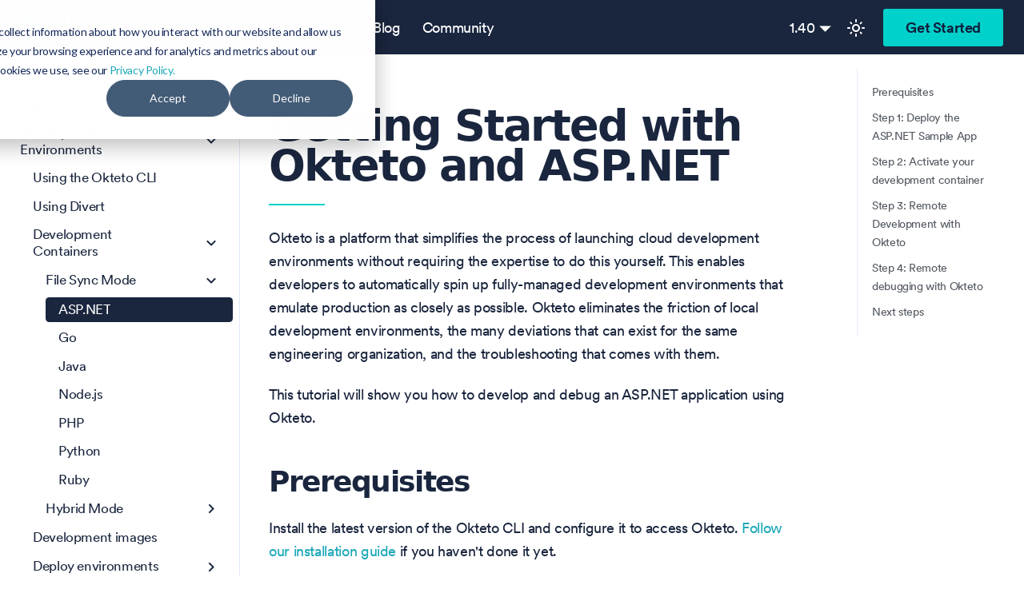

--- FILE ---
content_type: text/html; charset=UTF-8
request_url: https://www.okteto.com/docs/development/containers/file-sync/aspnetcore/
body_size: 9977
content:
<!doctype html>
<html lang="en" dir="ltr" class="docs-wrapper plugin-docs plugin-id-default docs-version-1.40 docs-doc-page docs-doc-id-development/containers/file-sync/aspnetcore" data-has-hydrated="false">
<head>
<meta charset="UTF-8">
<meta name="generator" content="Docusaurus v3.9.2">
<title data-rh="true">Getting Started with Okteto and ASP.NET | Okteto Documentation</title><meta data-rh="true" name="viewport" content="width=device-width,initial-scale=1"><meta data-rh="true" name="twitter:card" content="summary_large_image"><meta data-rh="true" property="og:url" content="https://www.okteto.com/docs/development/containers/file-sync/aspnetcore/"><meta data-rh="true" property="og:locale" content="en"><meta data-rh="true" name="docusaurus_locale" content="en"><meta data-rh="true" name="docsearch:language" content="en"><meta data-rh="true" name="docusaurus_version" content="1.40"><meta data-rh="true" name="docusaurus_tag" content="docs-default-1.40"><meta data-rh="true" name="docsearch:version" content="1.40"><meta data-rh="true" name="docsearch:docusaurus_tag" content="docs-default-1.40"><meta data-rh="true" property="og:title" content="Getting Started with Okteto and ASP.NET | Okteto Documentation"><meta data-rh="true" name="description" content="This tutorial will show you how to develop and debug an ASP.NET application using Okteto"><meta data-rh="true" property="og:description" content="This tutorial will show you how to develop and debug an ASP.NET application using Okteto"><link data-rh="true" rel="icon" href="/docs/img/favicon.ico"><link data-rh="true" rel="canonical" href="https://www.okteto.com/docs/development/containers/file-sync/aspnetcore/"><link data-rh="true" rel="alternate" href="https://www.okteto.com/docs/development/containers/file-sync/aspnetcore/" hreflang="en"><link data-rh="true" rel="alternate" href="https://www.okteto.com/docs/development/containers/file-sync/aspnetcore/" hreflang="x-default"><link data-rh="true" rel="preconnect" href="https://RS9BKUCQCT-dsn.algolia.net" crossorigin="anonymous"><link rel="preconnect" href="https://www.google-analytics.com">
<script>window.ga=window.ga||function(){(ga.q=ga.q||[]).push(arguments)},ga.l=+new Date,ga("create","UA-120828135-1","auto"),ga("set","anonymizeIp",!0),ga("send","pageview")</script>
<script async src="https://www.google-analytics.com/analytics.js"></script>
<link rel="preconnect" href="https://www.google-analytics.com">
<link rel="preconnect" href="https://www.googletagmanager.com">
<script async src="https://www.googletagmanager.com/gtag/js?id=G-KSKZWJHTJZ"></script>
<script>function gtag(){dataLayer.push(arguments)}window.dataLayer=window.dataLayer||[],gtag("js",new Date),gtag("config","G-KSKZWJHTJZ",{anonymize_ip:!0})</script>



<link rel="search" type="application/opensearchdescription+xml" title="Okteto Documentation" href="/docs/opensearch.xml">



<!-- Google Tag Manager -->
    <script>!function(e,t,a,n){e[n]=e[n]||[],e[n].push({"gtm.start":(new Date).getTime(),event:"gtm.js"});var g=t.getElementsByTagName(a)[0],m=t.createElement(a);m.async=!0,m.src="https://www.googletagmanager.com/gtm.js?id=GTM-W6RQFNT",g.parentNode.insertBefore(m,g)}(window,document,"script","dataLayer")</script>
    <!-- End Google Tag Manager -->
<link rel="preconnect" href="https://us.i.posthog.com">
<script>!function(t,e){var o,s,r,a;e.__SV||(window.posthog=e,e._i=[],e.init=function(i,n,p){function c(t,e){var o=e.split(".");2==o.length&&(t=t[o[0]],e=o[1]),t[e]=function(){t.push([e].concat(Array.prototype.slice.call(arguments,0)))}}(r=t.createElement("script")).type="text/javascript",r.async=!0,r.src=n.api_host.replace(".i.posthog.com","-assets.i.posthog.com")+"/static/array.js",(a=t.getElementsByTagName("script")[0]).parentNode.insertBefore(r,a);var g=e;for(void 0!==p?g=e[p]=[]:p="posthog",g.people=g.people||[],g.toString=function(t){var e="posthog";return"posthog"!==p&&(e+="."+p),t||(e+=" (stub)"),e},g.people.toString=function(){return g.toString(1)+".people (stub)"},o="capture identify alias people.set people.set_once set_config register register_once unregister opt_out_capturing has_opted_out_capturing opt_in_capturing reset isFeatureEnabled onFeatureFlags getFeatureFlag getFeatureFlagPayload reloadFeatureFlags group updateEarlyAccessFeatureEnrollment getEarlyAccessFeatures getActiveMatchingSurveys getSurveys onSessionId".split(" "),s=0;s<o.length;s++)c(g,o[s]);e._i.push([i,n,p])},e.__SV=1)}(document,window.posthog||[]),posthog.init("phc_hABE2tLx6OC3RdADvVeFYfwtQQhYSE5swoqkQQscU6K",{api_host:"https://us.i.posthog.com",id:"default"})</script>

<link rel="apple-touch-icon" size="180x180" href="/docs/favicon/apple-touch-icon.png">
<link rel="icon" type="image/png" size="32x32" href="/docs/favicon/favicon-32x32.png">
<link rel="icon" type="image/png" size="16x16" href="/docs/favicon/favicon-16x16.png">
<link rel="manifest" href="/docs/favicon/site.webmanifest">
<link rel="mask-icon" href="/docs/favicon/safari-pinned-tab.svg" color="#00d1ca">
<meta name="msapplication-TileColor" content="#da532c">
<meta name="theme-color" content="#fff">
<script src="//js.hs-scripts.com/5418301.js" async></script><link rel="stylesheet" href="/docs/assets/css/styles.f3549846.css">
<script src="/docs/assets/js/runtime~main.ce4d90f4.js" defer="defer"></script>
<script src="/docs/assets/js/main.a36c3c9d.js" defer="defer"></script>
</head>
<body class="navigation-with-keyboard">
<svg style="display: none;"><defs>
<symbol id="theme-svg-external-link" viewBox="0 0 24 24"><path fill="currentColor" d="M21 13v10h-21v-19h12v2h-10v15h17v-8h2zm3-12h-10.988l4.035 4-6.977 7.07 2.828 2.828 6.977-7.07 4.125 4.172v-11z"/></symbol>
</defs></svg>
<script>!function(){var t=function(){try{return new URLSearchParams(window.location.search).get("docusaurus-theme")}catch(t){}}()||function(){try{return window.localStorage.getItem("theme")}catch(t){}}();document.documentElement.setAttribute("data-theme",t||"light"),document.documentElement.setAttribute("data-theme-choice",t||"light")}(),function(){try{const c=new URLSearchParams(window.location.search).entries();for(var[t,e]of c)if(t.startsWith("docusaurus-data-")){var a=t.replace("docusaurus-data-","data-");document.documentElement.setAttribute(a,e)}}catch(t){}}()</script><div id="__docusaurus"><div role="region" aria-label="Skip to main content"><a class="skipToContent_fXgn" href="#__docusaurus_skipToContent_fallback">Skip to main content</a></div><nav aria-label="Main" class="theme-layout-navbar navbar navbar--fixed-top"><div class="navbar__inner"><div class="theme-layout-navbar-left navbar__items"><button aria-label="Toggle navigation bar" aria-expanded="false" class="navbar__toggle clean-btn" type="button"><svg width="30" height="30" viewBox="0 0 30 30" aria-hidden="true"><path stroke="currentColor" stroke-linecap="round" stroke-miterlimit="10" stroke-width="2" d="M4 7h22M4 15h22M4 23h22"></path></svg></button><a href="https://www.okteto.com" target="_self" rel="noopener noreferrer" class="navbar__brand"><div class="navbar__logo"><img src="/docs/img/logo.svg" alt="Okteto Logo" class="themedComponent_mlkZ themedComponent--light_NVdE"><img src="/docs/img/logo.svg" alt="Okteto Logo" class="themedComponent_mlkZ themedComponent--dark_xIcU"></div></a><div class="navbarSearchContainer_Bca1"><button type="button" class="DocSearch DocSearch-Button" aria-label="Search (Meta+k)" aria-keyshortcuts="Meta+k"><span class="DocSearch-Button-Container"><svg width="20" height="20" class="DocSearch-Search-Icon" viewBox="0 0 24 24" aria-hidden="true"><circle cx="11" cy="11" r="8" stroke="currentColor" fill="none" stroke-width="1.4"></circle><path d="m21 21-4.3-4.3" stroke="currentColor" fill="none" stroke-linecap="round" stroke-linejoin="round"></path></svg><span class="DocSearch-Button-Placeholder">Search</span></span><span class="DocSearch-Button-Keys"></span></button></div><a href="https://www.okteto.com" target="_self" rel="noopener noreferrer" class="navbar__item navbar__link">Product<svg width="13.5" height="13.5" aria-label="(opens in new tab)" class="iconExternalLink_nPIU"><use href="#theme-svg-external-link"></use></svg></a><a href="https://www.okteto.com/blog/" target="_self" rel="noopener noreferrer" class="navbar__item navbar__link">Blog<svg width="13.5" height="13.5" aria-label="(opens in new tab)" class="iconExternalLink_nPIU"><use href="#theme-svg-external-link"></use></svg></a><a href="https://community.okteto.com" target="_self" rel="noopener noreferrer" class="navbar__item navbar__link">Community<svg width="13.5" height="13.5" aria-label="(opens in new tab)" class="iconExternalLink_nPIU"><use href="#theme-svg-external-link"></use></svg></a></div><div class="theme-layout-navbar-right navbar__items navbar__items--right"><div class="navbar__item dropdown dropdown--hoverable dropdown--right"><a href="#" aria-haspopup="true" aria-expanded="false" role="button" class="navbar__link">1.40</a><ul class="dropdown__menu"><li><a class="dropdown__link" href="/docs/1.41/development/containers/file-sync/aspnetcore/">1.41 (Unreleased)</a></li><li><a aria-current="page" class="dropdown__link dropdown__link--active" href="/docs/development/containers/file-sync/aspnetcore/">1.40 (Latest release)</a></li><li><a class="dropdown__link" href="/docs/1.39/development/containers/file-sync/aspnetcore/">1.39 </a></li><li><a class="dropdown__link" href="/docs/1.38/development/containers/file-sync/aspnetcore/">1.38 </a></li><li><a class="dropdown__link" href="/docs/1.37/development/containers/file-sync/aspnetcore/">1.37 </a></li><li><a class="dropdown__link" href="/docs/1.36/development/containers/file-sync/aspnetcore/">1.36 </a></li><li><a class="dropdown__link" href="/docs/1.35/development/containers/file-sync/aspnetcore/">1.35 </a></li><li><a class="dropdown__link" href="/docs/1.34/development/containers/file-sync/aspnetcore/">1.34 </a></li><li class=""><hr class="dropdown-separator"></li><li><a class="dropdown__link" href="/docs/archives/">Archives</a></li><li><a class="dropdown__link" href="/docs/release-notes/">Release Notes</a></li></ul></div><a href="https://www.okteto.com/free-trial" target="_self" rel="noopener noreferrer" class="navbar__item navbar__link Button teal GetFreeTrialButton">Get Started<svg width="13.5" height="13.5" aria-label="(opens in new tab)" class="iconExternalLink_nPIU"><use href="#theme-svg-external-link"></use></svg></a><div class="toggle_vylO colorModeToggle_DEke"><button class="clean-btn toggleButton_gllP toggleButtonDisabled_aARS" type="button" disabled="" title="system mode" aria-label="Switch between dark and light mode (currently system mode)"><svg viewBox="0 0 24 24" width="24" height="24" aria-hidden="true" class="toggleIcon_g3eP lightToggleIcon_pyhR"><path fill="currentColor" d="M12,9c1.65,0,3,1.35,3,3s-1.35,3-3,3s-3-1.35-3-3S10.35,9,12,9 M12,7c-2.76,0-5,2.24-5,5s2.24,5,5,5s5-2.24,5-5 S14.76,7,12,7L12,7z M2,13l2,0c0.55,0,1-0.45,1-1s-0.45-1-1-1l-2,0c-0.55,0-1,0.45-1,1S1.45,13,2,13z M20,13l2,0c0.55,0,1-0.45,1-1 s-0.45-1-1-1l-2,0c-0.55,0-1,0.45-1,1S19.45,13,20,13z M11,2v2c0,0.55,0.45,1,1,1s1-0.45,1-1V2c0-0.55-0.45-1-1-1S11,1.45,11,2z M11,20v2c0,0.55,0.45,1,1,1s1-0.45,1-1v-2c0-0.55-0.45-1-1-1C11.45,19,11,19.45,11,20z M5.99,4.58c-0.39-0.39-1.03-0.39-1.41,0 c-0.39,0.39-0.39,1.03,0,1.41l1.06,1.06c0.39,0.39,1.03,0.39,1.41,0s0.39-1.03,0-1.41L5.99,4.58z M18.36,16.95 c-0.39-0.39-1.03-0.39-1.41,0c-0.39,0.39-0.39,1.03,0,1.41l1.06,1.06c0.39,0.39,1.03,0.39,1.41,0c0.39-0.39,0.39-1.03,0-1.41 L18.36,16.95z M19.42,5.99c0.39-0.39,0.39-1.03,0-1.41c-0.39-0.39-1.03-0.39-1.41,0l-1.06,1.06c-0.39,0.39-0.39,1.03,0,1.41 s1.03,0.39,1.41,0L19.42,5.99z M7.05,18.36c0.39-0.39,0.39-1.03,0-1.41c-0.39-0.39-1.03-0.39-1.41,0l-1.06,1.06 c-0.39,0.39-0.39,1.03,0,1.41s1.03,0.39,1.41,0L7.05,18.36z"></path></svg><svg viewBox="0 0 24 24" width="24" height="24" aria-hidden="true" class="toggleIcon_g3eP darkToggleIcon_wfgR"><path fill="currentColor" d="M9.37,5.51C9.19,6.15,9.1,6.82,9.1,7.5c0,4.08,3.32,7.4,7.4,7.4c0.68,0,1.35-0.09,1.99-0.27C17.45,17.19,14.93,19,12,19 c-3.86,0-7-3.14-7-7C5,9.07,6.81,6.55,9.37,5.51z M12,3c-4.97,0-9,4.03-9,9s4.03,9,9,9s9-4.03,9-9c0-0.46-0.04-0.92-0.1-1.36 c-0.98,1.37-2.58,2.26-4.4,2.26c-2.98,0-5.4-2.42-5.4-5.4c0-1.81,0.89-3.42,2.26-4.4C12.92,3.04,12.46,3,12,3L12,3z"></path></svg><svg viewBox="0 0 24 24" width="24" height="24" aria-hidden="true" class="toggleIcon_g3eP systemToggleIcon_QzmC"><path fill="currentColor" d="m12 21c4.971 0 9-4.029 9-9s-4.029-9-9-9-9 4.029-9 9 4.029 9 9 9zm4.95-13.95c1.313 1.313 2.05 3.093 2.05 4.95s-0.738 3.637-2.05 4.95c-1.313 1.313-3.093 2.05-4.95 2.05v-14c1.857 0 3.637 0.737 4.95 2.05z"></path></svg></button></div></div></div><div role="presentation" class="navbar-sidebar__backdrop"></div></nav><div id="__docusaurus_skipToContent_fallback" class="theme-layout-main main-wrapper mainWrapper_z2l0"><div class="docsWrapper_hBAB"><button aria-label="Scroll back to top" class="clean-btn theme-back-to-top-button backToTopButton_sjWU" type="button"></button><div class="docRoot_UBD9"><aside class="theme-doc-sidebar-container docSidebarContainer_YfHR"><div class="sidebarViewport_aRkj"><div class="sidebar_njMd"><nav aria-label="Docs sidebar" class="menu thin-scrollbar menu_SIkG"><ul class="theme-doc-sidebar-menu menu__list"><li class="theme-doc-sidebar-item-category theme-doc-sidebar-item-category-level-1 menu__list-item menu__list-item--collapsed"><div class="menu__list-item-collapsible"><a class="categoryLink_byQd menu__link menu__link--sublist" href="/docs/"><span title="Get Started" class="categoryLinkLabel_W154">Get Started</span></a><button aria-label="Expand sidebar category &#x27;Get Started&#x27;" aria-expanded="false" type="button" class="clean-btn menu__caret"></button></div></li><li class="theme-doc-sidebar-item-category theme-doc-sidebar-item-category-level-1 menu__list-item menu__list-item--collapsed"><div class="menu__list-item-collapsible"><a class="categoryLink_byQd menu__link menu__link--sublist menu__link--sublist-caret" role="button" aria-expanded="false" href="/docs/core/credentials/kubernetes-credentials/"><span title="Core concepts" class="categoryLinkLabel_W154">Core concepts</span></a></div></li><li class="theme-doc-sidebar-item-category theme-doc-sidebar-item-category-level-1 menu__list-item"><div class="menu__list-item-collapsible"><a class="categoryLink_byQd menu__link menu__link--sublist menu__link--active" href="/docs/development/"><span title="Development Environments" class="categoryLinkLabel_W154">Development Environments</span></a><button aria-label="Collapse sidebar category &#x27;Development Environments&#x27;" aria-expanded="true" type="button" class="clean-btn menu__caret"></button></div><ul class="menu__list"><li class="theme-doc-sidebar-item-link theme-doc-sidebar-item-link-level-2 menu__list-item"><a class="menu__link" tabindex="0" href="/docs/development/using-okteto-cli/"><span title="Using the Okteto CLI" class="linkLabel_WmDU">Using the Okteto CLI</span></a></li><li class="theme-doc-sidebar-item-link theme-doc-sidebar-item-link-level-2 menu__list-item"><a class="menu__link" tabindex="0" href="/docs/development/using-divert/"><span title="Using Divert" class="linkLabel_WmDU">Using Divert</span></a></li><li class="theme-doc-sidebar-item-category theme-doc-sidebar-item-category-level-2 menu__list-item"><div class="menu__list-item-collapsible"><a class="categoryLink_byQd menu__link menu__link--sublist menu__link--active" tabindex="0" href="/docs/development/containers/"><span title="Development Containers" class="categoryLinkLabel_W154">Development Containers</span></a><button aria-label="Collapse sidebar category &#x27;Development Containers&#x27;" aria-expanded="true" type="button" class="clean-btn menu__caret"></button></div><ul class="menu__list"><li class="theme-doc-sidebar-item-category theme-doc-sidebar-item-category-level-3 menu__list-item"><div class="menu__list-item-collapsible"><a class="categoryLink_byQd menu__link menu__link--sublist menu__link--active" tabindex="0" href="/docs/development/containers/file-sync/"><span title="File Sync Mode" class="categoryLinkLabel_W154">File Sync Mode</span></a><button aria-label="Collapse sidebar category &#x27;File Sync Mode&#x27;" aria-expanded="true" type="button" class="clean-btn menu__caret"></button></div><ul class="menu__list"><li class="theme-doc-sidebar-item-link theme-doc-sidebar-item-link-level-4 menu__list-item"><a class="menu__link menu__link--active" aria-current="page" tabindex="0" href="/docs/development/containers/file-sync/aspnetcore/"><span title="ASP.NET" class="linkLabel_WmDU">ASP.NET</span></a></li><li class="theme-doc-sidebar-item-link theme-doc-sidebar-item-link-level-4 menu__list-item"><a class="menu__link" tabindex="0" href="/docs/development/containers/file-sync/golang/"><span title="Go" class="linkLabel_WmDU">Go</span></a></li><li class="theme-doc-sidebar-item-link theme-doc-sidebar-item-link-level-4 menu__list-item"><a class="menu__link" tabindex="0" href="/docs/development/containers/file-sync/java/"><span title="Java" class="linkLabel_WmDU">Java</span></a></li><li class="theme-doc-sidebar-item-link theme-doc-sidebar-item-link-level-4 menu__list-item"><a class="menu__link" tabindex="0" href="/docs/development/containers/file-sync/node/"><span title="Node.js" class="linkLabel_WmDU">Node.js</span></a></li><li class="theme-doc-sidebar-item-link theme-doc-sidebar-item-link-level-4 menu__list-item"><a class="menu__link" tabindex="0" href="/docs/development/containers/file-sync/php/"><span title="PHP" class="linkLabel_WmDU">PHP</span></a></li><li class="theme-doc-sidebar-item-link theme-doc-sidebar-item-link-level-4 menu__list-item"><a class="menu__link" tabindex="0" href="/docs/development/containers/file-sync/python/"><span title="Python" class="linkLabel_WmDU">Python</span></a></li><li class="theme-doc-sidebar-item-link theme-doc-sidebar-item-link-level-4 menu__list-item"><a class="menu__link" tabindex="0" href="/docs/development/containers/file-sync/ruby/"><span title="Ruby" class="linkLabel_WmDU">Ruby</span></a></li></ul></li><li class="theme-doc-sidebar-item-category theme-doc-sidebar-item-category-level-3 menu__list-item menu__list-item--collapsed"><div class="menu__list-item-collapsible"><a class="categoryLink_byQd menu__link menu__link--sublist" tabindex="0" href="/docs/development/containers/hybrid/"><span title="Hybrid Mode" class="categoryLinkLabel_W154">Hybrid Mode</span></a><button aria-label="Expand sidebar category &#x27;Hybrid Mode&#x27;" aria-expanded="false" type="button" class="clean-btn menu__caret"></button></div></li></ul></li><li class="theme-doc-sidebar-item-link theme-doc-sidebar-item-link-level-2 menu__list-item"><a class="menu__link" tabindex="0" href="/docs/development/images/"><span title="Development images" class="linkLabel_WmDU">Development images</span></a></li><li class="theme-doc-sidebar-item-category theme-doc-sidebar-item-category-level-2 menu__list-item menu__list-item--collapsed"><div class="menu__list-item-collapsible"><a class="categoryLink_byQd menu__link menu__link--sublist" tabindex="0" href="/docs/development/deploy/"><span title="Deploy environments" class="categoryLinkLabel_W154">Deploy environments</span></a><button aria-label="Expand sidebar category &#x27;Deploy environments&#x27;" aria-expanded="false" type="button" class="clean-btn menu__caret"></button></div></li></ul></li><li class="theme-doc-sidebar-item-category theme-doc-sidebar-item-category-level-1 menu__list-item menu__list-item--collapsed"><div class="menu__list-item-collapsible"><a class="categoryLink_byQd menu__link menu__link--sublist" href="/docs/testing/"><span title="Okteto Test" class="categoryLinkLabel_W154">Okteto Test</span></a><button aria-label="Expand sidebar category &#x27;Okteto Test&#x27;" aria-expanded="false" type="button" class="clean-btn menu__caret"></button></div></li><li class="theme-doc-sidebar-item-category theme-doc-sidebar-item-category-level-1 menu__list-item menu__list-item--collapsed"><div class="menu__list-item-collapsible"><a class="categoryLink_byQd menu__link menu__link--sublist" href="/docs/previews/"><span title="Preview Environments" class="categoryLinkLabel_W154">Preview Environments</span></a><button aria-label="Expand sidebar category &#x27;Preview Environments&#x27;" aria-expanded="false" type="button" class="clean-btn menu__caret"></button></div></li><li class="theme-doc-sidebar-item-category theme-doc-sidebar-item-category-level-1 menu__list-item menu__list-item--collapsed"><div class="menu__list-item-collapsible"><a class="categoryLink_byQd menu__link menu__link--sublist" href="/docs/okteto-ai/"><span title="Okteto AI" class="categoryLinkLabel_W154">Okteto AI</span></a><button aria-label="Expand sidebar category &#x27;Okteto AI&#x27;" aria-expanded="false" type="button" class="clean-btn menu__caret"></button></div></li><li class="theme-doc-sidebar-item-category theme-doc-sidebar-item-category-level-1 menu__list-item menu__list-item--collapsed"><div class="menu__list-item-collapsible"><a class="categoryLink_byQd menu__link menu__link--sublist" href="/docs/admin/"><span title="Administration" class="categoryLinkLabel_W154">Administration</span></a><button aria-label="Expand sidebar category &#x27;Administration&#x27;" aria-expanded="false" type="button" class="clean-btn menu__caret"></button></div></li><li class="theme-doc-sidebar-item-category theme-doc-sidebar-item-category-level-1 menu__list-item menu__list-item--collapsed"><div class="menu__list-item-collapsible"><a class="categoryLink_byQd menu__link menu__link--sublist" href="/docs/byoc/"><span title="Okteto BYOC" class="categoryLinkLabel_W154">Okteto BYOC</span></a><button aria-label="Expand sidebar category &#x27;Okteto BYOC&#x27;" aria-expanded="false" type="button" class="clean-btn menu__caret"></button></div></li><li class="theme-doc-sidebar-item-category theme-doc-sidebar-item-category-level-1 menu__list-item menu__list-item--collapsed"><div class="menu__list-item-collapsible"><a class="categoryLink_byQd menu__link menu__link--sublist" href="/docs/self-hosted/"><span title="Okteto Self-Hosted" class="categoryLinkLabel_W154">Okteto Self-Hosted</span></a><button aria-label="Expand sidebar category &#x27;Okteto Self-Hosted&#x27;" aria-expanded="false" type="button" class="clean-btn menu__caret"></button></div></li><li class="theme-doc-sidebar-item-link theme-doc-sidebar-item-link-level-1 menuHtmlItem_M9Kj menu__list-item"><p class="sidebarHeading">Resources</p></li><li class="theme-doc-sidebar-item-category theme-doc-sidebar-item-category-level-1 menu__list-item menu__list-item--collapsed"><div class="menu__list-item-collapsible"><a class="categoryLink_byQd menu__link menu__link--sublist" href="/docs/reference/"><span title="References" class="categoryLinkLabel_W154">References</span></a><button aria-label="Expand sidebar category &#x27;References&#x27;" aria-expanded="false" type="button" class="clean-btn menu__caret"></button></div></li><li class="theme-doc-sidebar-item-link theme-doc-sidebar-item-link-level-1 menu__list-item"><a class="menu__link" href="/docs/tutorials/"><span title="Tutorials" class="linkLabel_WmDU">Tutorials</span></a></li><li class="theme-doc-sidebar-item-link theme-doc-sidebar-item-link-level-1 menu__list-item"><a class="menu__link" href="/docs/reference/faqs/"><span title="FAQs" class="linkLabel_WmDU">FAQs</span></a></li><li class="theme-doc-sidebar-item-link theme-doc-sidebar-item-link-level-1 menu__list-item"><a class="menu__link" href="/docs/release-notes/"><span title="Release notes" class="linkLabel_WmDU">Release notes</span></a></li><li class="theme-doc-sidebar-item-link theme-doc-sidebar-item-link-level-1 menu__list-item"><a href="https://community.okteto.com/" target="_blank" rel="noopener noreferrer" class="menu__link menuExternalLink_NmtK"><span title="Community forum" class="linkLabel_WmDU">Community forum</span><svg width="13.5" height="13.5" aria-label="(opens in new tab)" class="iconExternalLink_nPIU"><use href="#theme-svg-external-link"></use></svg></a></li><li class="theme-doc-sidebar-item-link theme-doc-sidebar-item-link-level-1 menu__list-item"><a class="menu__link" href="/docs/archives/"><span title="Archives" class="linkLabel_WmDU">Archives</span></a></li></ul></nav></div></div></aside><main class="docMainContainer_TBSr"><div class="container padding-top--md padding-bottom--lg"><div class="row"><div class="col docItemCol_VOVn"><div class="docItemContainer_Djhp"><article><span class="theme-doc-version-badge badge badge--secondary">Version: 1.40</span><div class="tocCollapsible_ETCw theme-doc-toc-mobile tocMobile_ITEo"><button type="button" class="clean-btn tocCollapsibleButton_TO0P">On this page</button></div><div class="theme-doc-markdown markdown"><header><h1>Getting Started with Okteto and ASP.NET</h1></header><p>Okteto is a platform that simplifies the process of launching cloud development environments without requiring the expertise to do this yourself. This enables developers to automatically spin up fully-managed development environments that emulate production as closely as possible. Okteto eliminates the friction of local development environments, the many deviations that can exist for the same engineering organization, and the troubleshooting that comes with them.</p>
<p>This tutorial will show you how to develop and debug an ASP.NET application using Okteto.</p>
<h2 class="anchor anchorTargetStickyNavbar_Vzrq" id="prerequisites">Prerequisites<a href="#prerequisites" class="hash-link" aria-label="Direct link to Prerequisites" title="Direct link to Prerequisites" translate="no">​</a></h2>
<p>Install the latest version of the Okteto CLI and configure it to access Okteto. <a class="" href="/docs/get-started/install-okteto-cli/">Follow our installation guide</a> if you haven&#x27;t done it yet.</p>
<h2 class="anchor anchorTargetStickyNavbar_Vzrq" id="step-1-deploy-the-aspnet-sample-app">Step 1: Deploy the ASP.NET Sample App<a href="#step-1-deploy-the-aspnet-sample-app" class="hash-link" aria-label="Direct link to Step 1: Deploy the ASP.NET Sample App" title="Direct link to Step 1: Deploy the ASP.NET Sample App" translate="no">​</a></h2>
<p>Get a local version of the ASP.NET Sample App by executing the following commands:</p>
<div class="language-bash codeBlockContainer_Ckt0 theme-code-block" style="--prism-color:white;--prism-background-color:rgb(33, 37, 48)"><div class="codeBlockContent_QJqH"><pre tabindex="0" class="prism-code language-bash codeBlock_bY9V thin-scrollbar" style="color:white;background-color:rgb(33, 37, 48)"><code class="codeBlockLines_e6Vv"><span class="token-line" style="color:white"><span class="token plain">$ git clone https://github.com/okteto/aspnetcore-getting-started</span><br></span><span class="token-line" style="color:white"><span class="token plain">$ cd aspnetcore-getting-started</span><br></span></code></pre></div></div>
<p>At the root of the directory, you&#x27;ll find the <code>okteto.yml</code> file. This file describes how to <a class="" href="/docs/reference/okteto-manifest/#deploy-string-optional">deploy</a> the ASP.NET Sample App.</p>
<div class="language-yaml codeBlockContainer_Ckt0 theme-code-block" style="--prism-color:white;--prism-background-color:rgb(33, 37, 48)"><div class="codeBlockTitle_OeMC">okteto.yml</div><div class="codeBlockContent_QJqH"><pre tabindex="0" class="prism-code language-yaml codeBlock_bY9V thin-scrollbar" style="color:white;background-color:rgb(33, 37, 48)"><code class="codeBlockLines_e6Vv"><span class="token-line" style="color:white"><span class="token key atrule" style="color:rgb(86, 156, 214)">deploy</span><span class="token punctuation" style="color:rgb(212, 212, 212)">:</span><span class="token plain"></span><br></span><span class="token-line" style="color:white"><span class="token plain">  </span><span class="token punctuation" style="color:rgb(212, 212, 212)">-</span><span class="token plain"> kubectl apply </span><span class="token punctuation" style="color:rgb(212, 212, 212)">-</span><span class="token plain">f k8s.yml</span><br></span></code></pre></div></div>
<p>Deploy your development environment by executing:</p>
<div class="language-bash codeBlockContainer_Ckt0 theme-code-block" style="--prism-color:white;--prism-background-color:rgb(33, 37, 48)"><div class="codeBlockContent_QJqH"><pre tabindex="0" class="prism-code language-bash codeBlock_bY9V thin-scrollbar" style="color:white;background-color:rgb(33, 37, 48)"><code class="codeBlockLines_e6Vv"><span class="token-line" style="color:white"><span class="token plain">$ okteto deploy</span><br></span></code></pre></div></div>
<div class="language-bash codeBlockContainer_Ckt0 theme-code-block" style="--prism-color:white;--prism-background-color:rgb(33, 37, 48)"><div class="codeBlockContent_QJqH"><pre tabindex="0" class="prism-code language-bash codeBlock_bY9V thin-scrollbar" style="color:white;background-color:rgb(33, 37, 48)"><code class="codeBlockLines_e6Vv"><span class="token-line" style="color:white"><span class="token plain"> i  Using cindy @ okteto.example.com as context</span><br></span><span class="token-line" style="color:white"><span class="token plain"> i  Running kubectl apply -f k8s.yml</span><br></span><span class="token-line" style="color:white"><span class="token plain">deployment.apps/hello-world created</span><br></span><span class="token-line" style="color:white"><span class="token plain">service/hello-world created</span><br></span><span class="token-line" style="color:white"><span class="token plain">ingress.networking.k8s.io/hello-world created</span><br></span><span class="token-line" style="color:white"><span class="token plain"> ✓  Development environment &#x27;aspnet-getting-started&#x27; successfully deployed</span><br></span><span class="token-line" style="color:white"><span class="token plain"> i  Run &#x27;okteto up&#x27; to activate your development container</span><br></span></code></pre></div></div>
<p>Open your browser and go to the URL of the application. You can get the URL by logging into your Okteto instance (e.g <a href="https://okteto.example.com" target="_blank" rel="noopener noreferrer" class="">https://okteto.example.com</a>) and clicking on the application&#x27;s endpoint:</p>
<img src="/docs/assets/images/okteto-ui+1.32-53025faf6ca9fdbb5361923f92c90704.png" alt="Okteto UI ASP.NET" loading="lazy" class="Image_BJUz">
<p>Did you notice that you&#x27;re accessing your application through an HTTPs endpoint? This is because Okteto will <a class="" href="/docs/core/endpoints/automatic-ssl/">automatically create them</a> for you when you deploy your application. Cool no 😎?</p>
<h2 class="anchor anchorTargetStickyNavbar_Vzrq" id="step-2-activate-your-development-container">Step 2: Activate your development container<a href="#step-2-activate-your-development-container" class="hash-link" aria-label="Direct link to Step 2: Activate your development container" title="Direct link to Step 2: Activate your development container" translate="no">​</a></h2>
<p>The <a class="" href="/docs/reference/okteto-manifest/#dev-object-optional">dev</a> section defines how to activate a development container for the ASP.NET Sample App:</p>
<div class="language-yaml codeBlockContainer_Ckt0 theme-code-block" style="--prism-color:white;--prism-background-color:rgb(33, 37, 48)"><div class="codeBlockTitle_OeMC">okteto.yml</div><div class="codeBlockContent_QJqH"><pre tabindex="0" class="prism-code language-yaml codeBlock_bY9V thin-scrollbar" style="color:white;background-color:rgb(33, 37, 48)"><code class="codeBlockLines_e6Vv"><span class="token-line" style="color:white"><span class="token key atrule" style="color:rgb(86, 156, 214)">dev</span><span class="token punctuation" style="color:rgb(212, 212, 212)">:</span><span class="token plain"></span><br></span><span class="token-line" style="color:white"><span class="token plain">  </span><span class="token key atrule" style="color:rgb(86, 156, 214)">hello-world</span><span class="token punctuation" style="color:rgb(212, 212, 212)">:</span><span class="token plain"></span><br></span><span class="token-line" style="color:white"><span class="token plain">    </span><span class="token key atrule" style="color:rgb(86, 156, 214)">image</span><span class="token punctuation" style="color:rgb(212, 212, 212)">:</span><span class="token plain"> ghcr.io/okteto/aspnetcore</span><span class="token punctuation" style="color:rgb(212, 212, 212)">-</span><span class="token plain">getting</span><span class="token punctuation" style="color:rgb(212, 212, 212)">-</span><span class="token plain">started</span><span class="token punctuation" style="color:rgb(212, 212, 212)">:</span><span class="token plain">dev</span><br></span><span class="token-line" style="color:white"><span class="token plain">    </span><span class="token key atrule" style="color:rgb(86, 156, 214)">command</span><span class="token punctuation" style="color:rgb(212, 212, 212)">:</span><span class="token plain"> bash</span><br></span><span class="token-line" style="color:white"><span class="token plain">    </span><span class="token key atrule" style="color:rgb(86, 156, 214)">environment</span><span class="token punctuation" style="color:rgb(212, 212, 212)">:</span><span class="token plain"></span><br></span><span class="token-line" style="color:white"><span class="token plain">      </span><span class="token punctuation" style="color:rgb(212, 212, 212)">-</span><span class="token plain"> ASPNETCORE_ENVIRONMENT=Development</span><br></span><span class="token-line" style="color:white"><span class="token plain">    </span><span class="token key atrule" style="color:rgb(86, 156, 214)">remote</span><span class="token punctuation" style="color:rgb(212, 212, 212)">:</span><span class="token plain"> </span><span class="token number" style="color:rgb(181, 206, 168)">2222</span><span class="token plain"></span><br></span><span class="token-line" style="color:white"><span class="token plain">    </span><span class="token key atrule" style="color:rgb(86, 156, 214)">sync</span><span class="token punctuation" style="color:rgb(212, 212, 212)">:</span><span class="token plain"> </span><br></span><span class="token-line" style="color:white"><span class="token plain">      </span><span class="token punctuation" style="color:rgb(212, 212, 212)">-</span><span class="token plain"> hello</span><span class="token punctuation" style="color:rgb(212, 212, 212)">-</span><span class="token plain">world</span><span class="token punctuation" style="color:rgb(212, 212, 212)">:</span><span class="token plain">/src</span><br></span></code></pre></div></div>
<p>The <code>hello-world</code> key matches the name of the hello world Deployment. The meaning of the rest of fields is:</p>
<ul>
<li class=""><code>image</code>: the image used by the development container (built from this <a href="https://github.com/okteto/aspnetcore-getting-started/blob/main/Dockerfile" target="_blank" rel="noopener noreferrer" class="">Dockerfile</a>).</li>
<li class=""><code>command</code>: the start command of the development container.</li>
<li class=""><code>environment</code>: the environment variables added or overwritten in your development container.</li>
<li class=""><code>remote</code>: the local port to use for SSH communication with your development environment.</li>
<li class=""><code>sync</code>: the folders that will be synchronized between your local machine and the development container.</li>
</ul>
<p>Also, note that there is a <code>.stignore</code> file under the <code>sync</code> folder to indicate which files shouldn&#x27;t be synchronized to your development container.
This is useful to avoid synchronizing binaries, build artifacts, or git metadata.</p>
<p>Next, execute the following command to activate your development container:</p>
<div class="language-bash codeBlockContainer_Ckt0 theme-code-block" style="--prism-color:white;--prism-background-color:rgb(33, 37, 48)"><div class="codeBlockContent_QJqH"><pre tabindex="0" class="prism-code language-bash codeBlock_bY9V thin-scrollbar" style="color:white;background-color:rgb(33, 37, 48)"><code class="codeBlockLines_e6Vv"><span class="token-line" style="color:white"><span class="token plain">$ okteto up</span><br></span></code></pre></div></div>
<div class="language-bash codeBlockContainer_Ckt0 theme-code-block" style="--prism-color:white;--prism-background-color:rgb(33, 37, 48)"><div class="codeBlockContent_QJqH"><pre tabindex="0" class="prism-code language-bash codeBlock_bY9V thin-scrollbar" style="color:white;background-color:rgb(33, 37, 48)"><code class="codeBlockLines_e6Vv"><span class="token-line" style="color:white"><span class="token plain"> ✓  Persistent volume successfully attached</span><br></span><span class="token-line" style="color:white"><span class="token plain"> ✓  Images successfully pulled</span><br></span><span class="token-line" style="color:white"><span class="token plain"> ✓  Files synchronized</span><br></span><span class="token-line" style="color:white"><span class="token plain">    Namespace: cindy</span><br></span><span class="token-line" style="color:white"><span class="token plain">    Name:      hello-world</span><br></span><span class="token-line" style="color:white"><span class="token plain" style="display:inline-block"></span><br></span><span class="token-line" style="color:white"><span class="token plain">Welcome to your development container. Happy coding!</span><br></span><span class="token-line" style="color:white"><span class="token plain">cindy:hello-world src&gt;</span><br></span></code></pre></div></div>
<p>Working in your development container is the same as working on your local machine.
Start the application by running the following command:</p>
<div class="language-bash codeBlockContainer_Ckt0 theme-code-block" style="--prism-color:white;--prism-background-color:rgb(33, 37, 48)"><div class="codeBlockContent_QJqH"><pre tabindex="0" class="prism-code language-bash codeBlock_bY9V thin-scrollbar" style="color:white;background-color:rgb(33, 37, 48)"><code class="codeBlockLines_e6Vv"><span class="token-line" style="color:white"><span class="token plain">cindy:hello-world src&gt; dotnet watch run</span><br></span></code></pre></div></div>
<div class="language-bash codeBlockContainer_Ckt0 theme-code-block" style="--prism-color:white;--prism-background-color:rgb(33, 37, 48)"><div class="codeBlockContent_QJqH"><pre tabindex="0" class="prism-code language-bash codeBlock_bY9V thin-scrollbar" style="color:white;background-color:rgb(33, 37, 48)"><code class="codeBlockLines_e6Vv"><span class="token-line" style="color:white"><span class="token plain">dotnet watch ⌚ Polling file watcher is enabled</span><br></span><span class="token-line" style="color:white"><span class="token plain">dotnet watch 🔥 Hot reload enabled. For a list of supported edits, see https://aka.ms/dotnet/hot-reload.</span><br></span><span class="token-line" style="color:white"><span class="token plain">  💡 Press &quot;Ctrl + R&quot; to restart.</span><br></span><span class="token-line" style="color:white"><span class="token plain">dotnet watch 🔧 Building...</span><br></span><span class="token-line" style="color:white"><span class="token plain">  Determining projects to restore...</span><br></span><span class="token-line" style="color:white"><span class="token plain">  All projects are up-to-date for restore.</span><br></span><span class="token-line" style="color:white"><span class="token plain">  helloworld -&gt; /src/bin/Debug/netcoreapp8.0/helloworld.dll</span><br></span><span class="token-line" style="color:white"><span class="token plain">dotnet watch 🚀 Started</span><br></span><span class="token-line" style="color:white"><span class="token plain">warn: Microsoft.AspNetCore.Server.Kestrel[0]</span><br></span><span class="token-line" style="color:white"><span class="token plain">      Overriding address(es) &#x27;https://localhost:5001, http://localhost:5000&#x27;. Binding to endpoints defined via IConfiguration and/or UseKestrel() instead.</span><br></span><span class="token-line" style="color:white"><span class="token plain">info: Microsoft.Hosting.Lifetime[14]</span><br></span><span class="token-line" style="color:white"><span class="token plain">      Now listening on: http://0.0.0.0:5000</span><br></span><span class="token-line" style="color:white"><span class="token plain">dotnet watch 🌐 Unable to launch the browser. Navigate to http://0.0.0.0:5000</span><br></span><span class="token-line" style="color:white"><span class="token plain">info: Microsoft.Hosting.Lifetime[0]</span><br></span><span class="token-line" style="color:white"><span class="token plain">      Application started. Press Ctrl+C to shut down.</span><br></span><span class="token-line" style="color:white"><span class="token plain">info: Microsoft.Hosting.Lifetime[0]</span><br></span><span class="token-line" style="color:white"><span class="token plain">      Hosting environment: Development</span><br></span><span class="token-line" style="color:white"><span class="token plain">info: Microsoft.Hosting.Lifetime[0]</span><br></span><span class="token-line" style="color:white"><span class="token plain">      Content root path: /src</span><br></span></code></pre></div></div>
<p>Go back to the browser and reload the page to test that your application is running.</p>
<h2 class="anchor anchorTargetStickyNavbar_Vzrq" id="step-3-remote-development-with-okteto">Step 3: Remote Development with Okteto<a href="#step-3-remote-development-with-okteto" class="hash-link" aria-label="Direct link to Step 3: Remote Development with Okteto" title="Direct link to Step 3: Remote Development with Okteto" translate="no">​</a></h2>
<p>Open the file <code>hello-world/Controllers/HelloWorldController.cs</code> in your favorite local IDE and modify the response message on line 25 to be <em>Hello world from Okteto!</em>. Save your changes.</p>
<div class="language-csharp codeBlockContainer_Ckt0 theme-code-block" style="--prism-color:white;--prism-background-color:rgb(33, 37, 48)"><div class="codeBlockContent_QJqH"><pre tabindex="0" class="prism-code language-csharp codeBlock_bY9V thin-scrollbar" style="color:white;background-color:rgb(33, 37, 48)"><code class="codeBlockLines_e6Vv"><span class="token-line" style="color:white"><span class="token plain">        [HttpGet]</span><br></span><span class="token-line" style="color:white"><span class="token plain">        public string Get()</span><br></span><span class="token-line" style="color:white"><span class="token plain">        {</span><br></span><span class="token-line" style="color:white"><span class="token plain">             return &quot;Hello world from Okteto!&quot;;</span><br></span><span class="token-line" style="color:white"><span class="token plain">        }</span><br></span></code></pre></div></div>
<p>Take a look at the development container shell and notice how the changes are detected by <code>dotnet watch run</code> and automatically built and reloaded.</p>
<div class="language-bash codeBlockContainer_Ckt0 theme-code-block" style="--prism-color:white;--prism-background-color:rgb(33, 37, 48)"><div class="codeBlockContent_QJqH"><pre tabindex="0" class="prism-code language-bash codeBlock_bY9V thin-scrollbar" style="color:white;background-color:rgb(33, 37, 48)"><code class="codeBlockLines_e6Vv"><span class="token-line" style="color:white"><span class="token plain">info: Microsoft.Hosting.Lifetime[0]</span><br></span><span class="token-line" style="color:white"><span class="token plain">      Application is shutting down...</span><br></span><span class="token-line" style="color:white"><span class="token plain">watch : Exited</span><br></span><span class="token-line" style="color:white"><span class="token plain">watch : File changed: /src/Controllers/HelloWorldController.cs</span><br></span><span class="token-line" style="color:white"><span class="token plain">watch : Started</span><br></span><span class="token-line" style="color:white"><span class="token plain">info: Microsoft.Hosting.Lifetime[0]</span><br></span><span class="token-line" style="color:white"><span class="token plain">      Now listening on: http://0.0.0.0:5000</span><br></span><span class="token-line" style="color:white"><span class="token plain">info: Microsoft.Hosting.Lifetime[0]</span><br></span><span class="token-line" style="color:white"><span class="token plain">      Application started. Press Ctrl+C to shut down.</span><br></span><span class="token-line" style="color:white"><span class="token plain">info: Microsoft.Hosting.Lifetime[0]</span><br></span><span class="token-line" style="color:white"><span class="token plain">      Hosting environment: Development</span><br></span><span class="token-line" style="color:white"><span class="token plain">info: Microsoft.Hosting.Lifetime[0]</span><br></span><span class="token-line" style="color:white"><span class="token plain">            Content root path: /src</span><br></span></code></pre></div></div>
<p>Go back to the browser and reload the page. Your code changes were instantly applied. No commit, build, or push required 😎!</p>
<h2 class="anchor anchorTargetStickyNavbar_Vzrq" id="step-4-remote-debugging-with-okteto">Step 4: Remote debugging with Okteto<a href="#step-4-remote-debugging-with-okteto" class="hash-link" aria-label="Direct link to Step 4: Remote debugging with Okteto" title="Direct link to Step 4: Remote debugging with Okteto" translate="no">​</a></h2>
<p>Okteto enables you to debug your applications directly from your favorite IDE. Let&#x27;s take a look at how that works in VS Code using the VS dotnet debugger.</p>
<p>For this step, we&#x27;re going to use the <code>C#</code> extension for VS Code. If you don&#x27;t have it, you can <a href="https://marketplace.visualstudio.com/items?itemName=ms-vscode.csharp#review-details" target="_blank" rel="noopener noreferrer" class="">install it here</a>. You might need to restart your VS Code instance.</p>
<p>Open <code>HelloWorldController.cs</code> in VS Code, set a breakpoint on line <code>26</code> and press <code>F5</code>. VS Code will connect to your development container via SSH and give you a list of processes you can attach to. Scroll through the list and select the <code>helloworld</code> process, as shown below (you can also type <code>helloworld</code> in the search bar directly).</p>
<img src="/docs/assets/images/aspnetcore-attach-22f181f019eadf050888915a5dcaa4c0.png" alt="ASP.NET processes to attach to" width="850" loading="lazy" class="Image_BJUz">
<p>Once you select the process, VS Code will switch to debug view, launch the debugger, and attach it to the process you just selected. You&#x27;ll know it&#x27;s finished when the status bar at the bottom turns orange.</p>
<img src="/docs/assets/images/aspnetcore-connected-031ebcf3ef107780ee808db8fcbcf21c.png" alt="ASP.NET connection status bar" width="850" loading="lazy" class="Image_BJUz">
<p>Go back to the browser and reload the page. As soon as the service receives the request, the execution will halt at your breakpoint and VS Code will jump to the front of the screen. You can then inspect the request, the available variables, etc.</p>
<img src="/docs/assets/images/aspnetcore-debug-6d325006873489975c6dec9f5ee481c4.png" alt="ASP.NET core debug" width="850" loading="lazy" class="Image_BJUz">
<p>Your code is executing in Okteto, but you can debug it from your local machine without any extra services or tools. Pretty cool no? 😉</p>
<h2 class="anchor anchorTargetStickyNavbar_Vzrq" id="next-steps">Next steps<a href="#next-steps" class="hash-link" aria-label="Direct link to Next steps" title="Direct link to Next steps" translate="no">​</a></h2>
<p>Congratulations, you just developed <strong>your first application in Okteto</strong> 🚀.</p>
<p>Okteto lets you develop your applications directly on Kubernetes. This way you can:</p>
<ul>
<li class="">Eliminate integration issues by developing in a realistic environment</li>
<li class="">Test your application end to end as fast as you type code</li>
<li class="">No more CPU cycles wasted in your machine. Develop at the speed of the cloud!</li>
</ul>
<p>Find more advanced samples with Okteto in <a href="https://github.com/okteto/samples" target="_blank" rel="noopener noreferrer" class="">this repository</a> or <a href="https://community.okteto.com" target="_blank" rel="noopener noreferrer" class="">join our community</a> to ask questions and share your feedback.</p></div><footer class="theme-doc-footer docusaurus-mt-lg"><div class="row margin-top--sm theme-doc-footer-edit-meta-row"><div class="col noPrint_WFHX"><a href="https://github.com/okteto/docs/edit/main/versioned_docs/version-1.40/development/containers/file-sync/aspnetcore.mdx" target="_blank" rel="noopener noreferrer" class="theme-edit-this-page"><svg fill="currentColor" height="20" width="20" viewBox="0 0 40 40" class="iconEdit_Z9Sw" aria-hidden="true"><g><path d="m34.5 11.7l-3 3.1-6.3-6.3 3.1-3q0.5-0.5 1.2-0.5t1.1 0.5l3.9 3.9q0.5 0.4 0.5 1.1t-0.5 1.2z m-29.5 17.1l18.4-18.5 6.3 6.3-18.4 18.4h-6.3v-6.2z"></path></g></svg>Edit this page</a></div><div class="col lastUpdated_JAkA"></div></div></footer></article><nav class="docusaurus-mt-lg pagination-nav" aria-label="Docs pages"><a class="pagination-nav__link pagination-nav__link--prev" href="/docs/development/containers/file-sync/"><div class="pagination-nav__sublabel">Previous</div><div class="pagination-nav__label">File Sync Mode</div></a><a class="pagination-nav__link pagination-nav__link--next" href="/docs/development/containers/file-sync/golang/"><div class="pagination-nav__sublabel">Next</div><div class="pagination-nav__label">Go</div></a></nav></div></div><div class="col col--3"><div class="tableOfContents_bqdL thin-scrollbar theme-doc-toc-desktop"><ul class="table-of-contents table-of-contents__left-border"><li><a href="#prerequisites" class="table-of-contents__link toc-highlight">Prerequisites</a></li><li><a href="#step-1-deploy-the-aspnet-sample-app" class="table-of-contents__link toc-highlight">Step 1: Deploy the ASP.NET Sample App</a></li><li><a href="#step-2-activate-your-development-container" class="table-of-contents__link toc-highlight">Step 2: Activate your development container</a></li><li><a href="#step-3-remote-development-with-okteto" class="table-of-contents__link toc-highlight">Step 3: Remote Development with Okteto</a></li><li><a href="#step-4-remote-debugging-with-okteto" class="table-of-contents__link toc-highlight">Step 4: Remote debugging with Okteto</a></li><li><a href="#next-steps" class="table-of-contents__link toc-highlight">Next steps</a></li></ul></div></div></div></div></main></div></div></div><footer class="theme-layout-footer footer footer--dark"><div class="container container-fluid"><div class="row footer__links"><div class="theme-layout-footer-column col footer__col"><div class="footer__title">Docs</div><ul class="footer__items clean-list"><li class="footer__item"><a class="footer__link-item" href="/docs/get-started/install/">Installation Guide</a></li><li class="footer__item"><a class="footer__link-item" href="/docs/get-started/deploy-your-app/">Getting Started Guide</a></li><li class="footer__item"><a class="footer__link-item" href="/docs/core/okteto-manifest/">Okteto Manifest</a></li><li class="footer__item"><a class="footer__link-item" href="/docs/reference/okteto-cli/">Okteto CLI Reference</a></li><li class="footer__item"><a class="footer__link-item" href="/docs/release-notes/">Release Notes</a></li></ul></div><div class="theme-layout-footer-column col footer__col"><div class="footer__title">Resources</div><ul class="footer__items clean-list"><li class="footer__item"><a href="https://www.okteto.com/blog/" target="_self" rel="noopener noreferrer" class="footer__link-item">Blog<svg width="13.5" height="13.5" aria-label="(opens in new tab)" class="iconExternalLink_nPIU"><use href="#theme-svg-external-link"></use></svg></a></li><li class="footer__item"><a href="https://community.okteto.com" target="_self" rel="noopener noreferrer" class="footer__link-item">Community<svg width="13.5" height="13.5" aria-label="(opens in new tab)" class="iconExternalLink_nPIU"><use href="#theme-svg-external-link"></use></svg></a></li><li class="footer__item"><a href="https://github.com/okteto/okteto" target="_blank" rel="noopener noreferrer" class="footer__link-item">GitHub<svg width="13.5" height="13.5" aria-label="(opens in new tab)" class="iconExternalLink_nPIU"><use href="#theme-svg-external-link"></use></svg></a></li><li class="footer__item"><a href="https://www.youtube.com/@OktetoHQ" target="_blank" rel="noopener noreferrer" class="footer__link-item">YouTube<svg width="13.5" height="13.5" aria-label="(opens in new tab)" class="iconExternalLink_nPIU"><use href="#theme-svg-external-link"></use></svg></a></li><li class="footer__item"><a href="https://www.okteto.com/pricing" target="_self" rel="noopener noreferrer" class="footer__link-item">Pricing<svg width="13.5" height="13.5" aria-label="(opens in new tab)" class="iconExternalLink_nPIU"><use href="#theme-svg-external-link"></use></svg></a></li></ul></div><div class="theme-layout-footer-column col footer__col"><div class="footer__title">Contact Us</div><ul class="footer__items clean-list"><li class="footer__item"><a href="mailto:hello@okteto.com" target="_blank" rel="noopener noreferrer" class="footer__link-item">hello@okteto.com<svg width="13.5" height="13.5" aria-label="(opens in new tab)" class="iconExternalLink_nPIU"><use href="#theme-svg-external-link"></use></svg></a></li><li class="footer__item"><a href="https://twitter.com/oktetohq" target="_blank" rel="noopener noreferrer" class="footer__link-item">Twitter<svg width="13.5" height="13.5" aria-label="(opens in new tab)" class="iconExternalLink_nPIU"><use href="#theme-svg-external-link"></use></svg></a></li><li class="footer__item"><a href="https://www.okteto.com/free-trial" target="_blank" rel="noopener noreferrer" class="footer__link-item">Get 30 Days Free<svg width="13.5" height="13.5" aria-label="(opens in new tab)" class="iconExternalLink_nPIU"><use href="#theme-svg-external-link"></use></svg></a></li></ul></div></div><div class="footer__bottom text--center"><div class="footer__copyright">Copyright © 2026 Okteto, Inc.</div></div></div></footer></div>
<!-- Google Tag Manager (noscript) -->
    <noscript><iframe src="https://www.googletagmanager.com/ns.html?id=GTM-W6RQFNT" height="0" width="0" style="display:none;visibility:hidden"></iframe></noscript>
    <!-- End Google Tag Manager (noscript) --></body>
</html>

--- FILE ---
content_type: application/javascript; charset=UTF-8
request_url: https://www.okteto.com/docs/assets/js/a94703ab.62cb0e87.js
body_size: 3732
content:
"use strict";(self.webpackChunk_okteto_website_docs=self.webpackChunk_okteto_website_docs||[]).push([[79048],{23363:(e,t,n)=>{n.d(t,{A:()=>l});n(96540);var a=n(34164),i=n(21312),s=n(51107),o=n(74848);function l(e){let{className:t}=e;return(0,o.jsx)("main",{className:(0,a.A)("container margin-vert--xl",t),children:(0,o.jsx)("div",{className:"row",children:(0,o.jsxs)("div",{className:"col col--6 col--offset-3",children:[(0,o.jsx)(s.A,{as:"h1",className:"hero__title",children:(0,o.jsx)(i.A,{id:"theme.NotFound.title",description:"The title of the 404 page",children:"Page Not Found"})}),(0,o.jsx)("p",{children:(0,o.jsx)(i.A,{id:"theme.NotFound.p1",description:"The first paragraph of the 404 page",children:"We could not find what you were looking for."})}),(0,o.jsx)("p",{children:(0,o.jsx)(i.A,{id:"theme.NotFound.p2",description:"The 2nd paragraph of the 404 page",children:"Please contact the owner of the site that linked you to the original URL and let them know their link is broken."})})]})})})}},78115:(e,t,n)=>{n.r(t),n.d(t,{default:()=>ye});var a=n(96540),i=n(34164),s=n(45500),o=n(17559),l=n(26972),c=n(60609),r=n(21312),d=n(23104),u=n(75062);const m={backToTopButton:"backToTopButton_sjWU",backToTopButtonShow:"backToTopButtonShow_xfvO"};var b=n(74848);function h(){const{shown:e,scrollToTop:t}=function(e){let{threshold:t}=e;const[n,i]=(0,a.useState)(!1),s=(0,a.useRef)(!1),{startScroll:o,cancelScroll:l}=(0,d.gk)();return(0,d.Mq)((e,n)=>{let{scrollY:a}=e;const o=null==n?void 0:n.scrollY;o&&(s.current?s.current=!1:a>=o?(l(),i(!1)):a<t?i(!1):a+window.innerHeight<document.documentElement.scrollHeight&&i(!0))}),(0,u.$)(e=>{e.location.hash&&(s.current=!0,i(!1))}),{shown:n,scrollToTop:()=>o(0)}}({threshold:300});return(0,b.jsx)("button",{"aria-label":(0,r.T)({id:"theme.BackToTopButton.buttonAriaLabel",message:"Scroll back to top",description:"The ARIA label for the back to top button"}),className:(0,i.A)("clean-btn",o.G.common.backToTopButton,m.backToTopButton,e&&m.backToTopButtonShow),type:"button",onClick:t})}var p=n(53109),x=n(56347),j=n(24581),f=n(6342),g=n(23465);function v(e){return(0,b.jsx)("svg",Object.assign({width:"20",height:"20","aria-hidden":"true"},e,{children:(0,b.jsxs)("g",{fill:"#7a7a7a",children:[(0,b.jsx)("path",{d:"M9.992 10.023c0 .2-.062.399-.172.547l-4.996 7.492a.982.982 0 01-.828.454H1c-.55 0-1-.453-1-1 0-.2.059-.403.168-.551l4.629-6.942L.168 3.078A.939.939 0 010 2.528c0-.548.45-.997 1-.997h2.996c.352 0 .649.18.828.45L9.82 9.472c.11.148.172.347.172.55zm0 0"}),(0,b.jsx)("path",{d:"M19.98 10.023c0 .2-.058.399-.168.547l-4.996 7.492a.987.987 0 01-.828.454h-3c-.547 0-.996-.453-.996-1 0-.2.059-.403.168-.551l4.625-6.942-4.625-6.945a.939.939 0 01-.168-.55 1 1 0 01.996-.997h3c.348 0 .649.18.828.45l4.996 7.492c.11.148.168.347.168.55zm0 0"})]})}))}const _="collapseSidebarButton_PEFL",k="collapseSidebarButtonIcon_kv0_";function A(e){let{onClick:t}=e;return(0,b.jsx)("button",{type:"button",title:(0,r.T)({id:"theme.docs.sidebar.collapseButtonTitle",message:"Collapse sidebar",description:"The title attribute for collapse button of doc sidebar"}),"aria-label":(0,r.T)({id:"theme.docs.sidebar.collapseButtonAriaLabel",message:"Collapse sidebar",description:"The title attribute for collapse button of doc sidebar"}),className:(0,i.A)("button button--secondary button--outline",_),onClick:t,children:(0,b.jsx)(v,{className:k})})}var C=n(65041),S=n(98587),T=n(89532);const N=Symbol("EmptyContext"),I=a.createContext(N);function y(e){let{children:t}=e;const[n,i]=(0,a.useState)(null),s=(0,a.useMemo)(()=>({expandedItem:n,setExpandedItem:i}),[n]);return(0,b.jsx)(I.Provider,{value:s,children:t})}var B=n(41422),w=n(99169),L=n(28774),E=n(92303),M=n(16654),P=n(43186);const H="menuExternalLink_NmtK",O="linkLabel_WmDU",G=["item","onItemClick","activePath","level","index"];function W(e){let{label:t}=e;return(0,b.jsx)("span",{title:t,className:O,children:t})}function R(e){let{item:t,onItemClick:n,activePath:a,level:s}=e,c=(0,S.A)(e,G);const{href:r,label:d,className:u,autoAddBaseUrl:m}=t,h=(0,l.w8)(t,a),p=(0,M.A)(r);return(0,b.jsx)("li",{className:(0,i.A)(o.G.docs.docSidebarItemLink,o.G.docs.docSidebarItemLinkLevel(s),"menu__list-item",u),children:(0,b.jsxs)(L.A,Object.assign({className:(0,i.A)("menu__link",!p&&H,{"menu__link--active":h}),autoAddBaseUrl:m,"aria-current":h?"page":void 0,to:r},p&&{onClick:n?()=>n(t):void 0},c,{children:[(0,b.jsx)(W,{label:d}),!p&&(0,b.jsx)(P.A,{})]}))},d)}const D="categoryLink_byQd",U="categoryLinkLabel_W154",F=["item"],V=["type","collapsed","collapsible","items","linkUnlisted"],Y=["item","onItemClick","activePath","level","index"];function K(e){let{collapsed:t,categoryLabel:n,onClick:a}=e;return(0,b.jsx)("button",{"aria-label":t?(0,r.T)({id:"theme.DocSidebarItem.expandCategoryAriaLabel",message:"Expand sidebar category '{label}'",description:"The ARIA label to expand the sidebar category"},{label:n}):(0,r.T)({id:"theme.DocSidebarItem.collapseCategoryAriaLabel",message:"Collapse sidebar category '{label}'",description:"The ARIA label to collapse the sidebar category"},{label:n}),"aria-expanded":!t,type:"button",className:"clean-btn menu__caret",onClick:a})}function z(e){let{label:t}=e;return(0,b.jsx)("span",{title:t,className:U,children:t})}function q(e){return 0===(0,l.Y)(e.item.items,e.activePath).length?(0,b.jsx)(Q,Object.assign({},e)):(0,b.jsx)(Z,Object.assign({},e))}function Q(e){let{item:t}=e,n=(0,S.A)(e,F);if("string"!=typeof t.href)return null;const a=(0,S.A)(t,V),i=Object.assign({type:"link"},a);return(0,b.jsx)(R,Object.assign({item:i},n))}function Z(e){let{item:t,onItemClick:n,activePath:s,level:c,index:r}=e,d=(0,S.A)(e,Y);const{items:u,label:m,collapsible:h,className:p,href:x}=t,{docs:{sidebar:{autoCollapseCategories:j}}}=(0,f.p)(),g=function(e){const t=(0,E.A)();return(0,a.useMemo)(()=>e.href&&!e.linkUnlisted?e.href:!t&&e.collapsible?(0,l.Nr)(e):void 0,[e,t])}(t),v=(0,l.w8)(t,s),_=(0,w.ys)(x,s),{collapsed:k,setCollapsed:A}=(0,B.u)({initialState:()=>!!h&&(!v&&t.collapsed)}),{expandedItem:C,setExpandedItem:y}=function(){const e=(0,a.useContext)(I);if(e===N)throw new T.dV("DocSidebarItemsExpandedStateProvider");return e}(),M=function(e){void 0===e&&(e=!k),y(e?null:r),A(e)};!function(e){let{isActive:t,collapsed:n,updateCollapsed:i,activePath:s}=e;const o=(0,T.ZC)(t),l=(0,T.ZC)(s);(0,a.useEffect)(()=>{(t&&!o||t&&o&&s!==l)&&n&&i(!1)},[t,o,n,i,s,l])}({isActive:v,collapsed:k,updateCollapsed:M,activePath:s}),(0,a.useEffect)(()=>{h&&null!=C&&C!==r&&j&&A(!0)},[h,C,r,A,j]);return(0,b.jsxs)("li",{className:(0,i.A)(o.G.docs.docSidebarItemCategory,o.G.docs.docSidebarItemCategoryLevel(c),"menu__list-item",{"menu__list-item--collapsed":k},p),children:[(0,b.jsxs)("div",{className:(0,i.A)("menu__list-item-collapsible",{"menu__list-item-collapsible--active":_}),children:[(0,b.jsx)(L.A,Object.assign({className:(0,i.A)(D,"menu__link",{"menu__link--sublist":h,"menu__link--sublist-caret":!x&&h,"menu__link--active":v}),onClick:e=>{null==n||n(t),h&&(x?_?(e.preventDefault(),M()):M(!1):(e.preventDefault(),M()))},"aria-current":_?"page":void 0,role:h&&!x?"button":void 0,"aria-expanded":h&&!x?!k:void 0,href:h?null!=g?g:"#":g},d,{children:(0,b.jsx)(z,{label:m})})),x&&h&&(0,b.jsx)(K,{collapsed:k,categoryLabel:m,onClick:e=>{e.preventDefault(),M()}})]}),(0,b.jsx)(B.N,{lazy:!0,as:"ul",className:"menu__list",collapsed:k,children:(0,b.jsx)(ae,{items:u,tabIndex:k?-1:0,onItemClick:n,activePath:s,level:c+1})})]})}const J="menuHtmlItem_M9Kj";function X(e){let{item:t,level:n,index:a}=e;const{value:s,defaultStyle:l,className:c}=t;return(0,b.jsx)("li",{className:(0,i.A)(o.G.docs.docSidebarItemLink,o.G.docs.docSidebarItemLinkLevel(n),l&&[J,"menu__list-item"],c),dangerouslySetInnerHTML:{__html:s}},a)}const $=["item"];function ee(e){let{item:t}=e,n=(0,S.A)(e,$);switch(t.type){case"category":return(0,b.jsx)(q,Object.assign({item:t},n));case"html":return(0,b.jsx)(X,Object.assign({item:t},n));default:return(0,b.jsx)(R,Object.assign({item:t},n))}}const te=["items"];function ne(e){let{items:t}=e,n=(0,S.A)(e,te);const a=(0,l.Y)(t,n.activePath);return(0,b.jsx)(y,{children:a.map((e,t)=>(0,b.jsx)(ee,Object.assign({item:e,index:t},n),t))})}const ae=(0,a.memo)(ne),ie="menu_SIkG",se="menuWithAnnouncementBar_GW3s";function oe(e){let{path:t,sidebar:n,className:s}=e;const l=function(){const{isActive:e}=(0,C.M)(),[t,n]=(0,a.useState)(e);return(0,d.Mq)(t=>{let{scrollY:a}=t;e&&n(0===a)},[e]),e&&t}();return(0,b.jsx)("nav",{"aria-label":(0,r.T)({id:"theme.docs.sidebar.navAriaLabel",message:"Docs sidebar",description:"The ARIA label for the sidebar navigation"}),className:(0,i.A)("menu thin-scrollbar",ie,l&&se,s),children:(0,b.jsx)("ul",{className:(0,i.A)(o.G.docs.docSidebarMenu,"menu__list"),children:(0,b.jsx)(ae,{items:n,activePath:t,level:1})})})}const le="sidebar_njMd",ce="sidebarWithHideableNavbar_wUlq",re="sidebarHidden_VK0M",de="sidebarLogo_isFc";function ue(e){let{path:t,sidebar:n,onCollapse:a,isHidden:s}=e;const{navbar:{hideOnScroll:o},docs:{sidebar:{hideable:l}}}=(0,f.p)();return(0,b.jsxs)("div",{className:(0,i.A)(le,o&&ce,s&&re),children:[o&&(0,b.jsx)(g.A,{tabIndex:-1,className:de}),(0,b.jsx)(oe,{path:t,sidebar:n}),l&&(0,b.jsx)(A,{onClick:a})]})}const me=a.memo(ue);var be=n(75600),he=n(22069);const pe=e=>{let{sidebar:t,path:n}=e;const a=(0,he.M)();return(0,b.jsx)("ul",{className:(0,i.A)(o.G.docs.docSidebarMenu,"menu__list"),children:(0,b.jsx)(ae,{items:t,activePath:n,onItemClick:e=>{"category"===e.type&&e.href&&a.toggle(),"link"===e.type&&a.toggle()},level:1})})};function xe(e){return(0,b.jsx)(be.GX,{component:pe,props:e})}const je=a.memo(xe);function fe(e){const t=(0,j.l)(),n="desktop"===t||"ssr"===t,a="mobile"===t;return(0,b.jsxs)(b.Fragment,{children:[n&&(0,b.jsx)(me,Object.assign({},e)),a&&(0,b.jsx)(je,Object.assign({},e))]})}const ge={expandButton:"expandButton_TmdG",expandButtonIcon:"expandButtonIcon_i1dp"};function ve(e){let{toggleSidebar:t}=e;return(0,b.jsx)("div",{className:ge.expandButton,title:(0,r.T)({id:"theme.docs.sidebar.expandButtonTitle",message:"Expand sidebar",description:"The ARIA label and title attribute for expand button of doc sidebar"}),"aria-label":(0,r.T)({id:"theme.docs.sidebar.expandButtonAriaLabel",message:"Expand sidebar",description:"The ARIA label and title attribute for expand button of doc sidebar"}),tabIndex:0,role:"button",onKeyDown:t,onClick:t,children:(0,b.jsx)(v,{className:ge.expandButtonIcon})})}const _e={docSidebarContainer:"docSidebarContainer_YfHR",docSidebarContainerHidden:"docSidebarContainerHidden_DPk8",sidebarViewport:"sidebarViewport_aRkj"};function ke(e){var t;let{children:n}=e;const i=(0,c.t)();return(0,b.jsx)(a.Fragment,{children:n},null!=(t=null==i?void 0:i.name)?t:"noSidebar")}function Ae(e){let{sidebar:t,hiddenSidebarContainer:n,setHiddenSidebarContainer:s}=e;const{pathname:l}=(0,x.zy)(),[c,r]=(0,a.useState)(!1),d=(0,a.useCallback)(()=>{c&&r(!1),!c&&(0,p.O)()&&r(!0),s(e=>!e)},[s,c]);return(0,b.jsx)("aside",{className:(0,i.A)(o.G.docs.docSidebarContainer,_e.docSidebarContainer,n&&_e.docSidebarContainerHidden),onTransitionEnd:e=>{e.currentTarget.classList.contains(_e.docSidebarContainer)&&n&&r(!0)},children:(0,b.jsx)(ke,{children:(0,b.jsxs)("div",{className:(0,i.A)(_e.sidebarViewport,c&&_e.sidebarViewportHidden),children:[(0,b.jsx)(fe,{sidebar:t,path:l,onCollapse:d,isHidden:c}),c&&(0,b.jsx)(ve,{toggleSidebar:d})]})})})}const Ce={docMainContainer:"docMainContainer_TBSr",docMainContainerEnhanced:"docMainContainerEnhanced_lQrH",docItemWrapperEnhanced:"docItemWrapperEnhanced_JWYK"};function Se(e){let{hiddenSidebarContainer:t,children:n}=e;const a=(0,c.t)();return(0,b.jsx)("main",{className:(0,i.A)(Ce.docMainContainer,(t||!a)&&Ce.docMainContainerEnhanced),children:(0,b.jsx)("div",{className:(0,i.A)("container padding-top--md padding-bottom--lg",Ce.docItemWrapper,t&&Ce.docItemWrapperEnhanced),children:n})})}const Te={docRoot:"docRoot_UBD9",docsWrapper:"docsWrapper_hBAB"};function Ne(e){let{children:t}=e;const n=(0,c.t)(),[i,s]=(0,a.useState)(!1);return(0,b.jsxs)("div",{className:Te.docsWrapper,children:[(0,b.jsx)(h,{}),(0,b.jsxs)("div",{className:Te.docRoot,children:[n&&(0,b.jsx)(Ae,{sidebar:n.items,hiddenSidebarContainer:i,setHiddenSidebarContainer:s}),(0,b.jsx)(Se,{hiddenSidebarContainer:i,children:t})]})]})}var Ie=n(23363);function ye(e){const t=(0,l.B5)(e);if(!t)return(0,b.jsx)(Ie.A,{});const{docElement:n,sidebarName:a,sidebarItems:r}=t;return(0,b.jsx)(s.e3,{className:(0,i.A)(o.G.page.docsDocPage),children:(0,b.jsx)(c.V,{name:a,items:r,children:(0,b.jsx)(Ne,{children:n})})})}}}]);

--- FILE ---
content_type: application/javascript; charset=UTF-8
request_url: https://www.okteto.com/docs/assets/js/11b43341.1eb9d96c.js
body_size: 6962
content:
"use strict";(self.webpackChunk_okteto_website_docs=self.webpackChunk_okteto_website_docs||[]).push([[2256],{15293:e=>{e.exports=JSON.parse('{"version":{"pluginId":"default","version":"1.40","label":"1.40","banner":null,"badge":true,"noIndex":false,"className":"docs-version-1.40","isLast":true,"docsSidebars":{"docs":[{"type":"category","label":"Get Started","items":[{"type":"link","href":"/docs/get-started/install-okteto-cli","label":"Install Okteto CLI","docId":"get-started/install-okteto-cli","unlisted":false},{"type":"category","label":"Install Okteto Platform","items":[{"type":"link","href":"/docs/get-started/install/amazon-eks","label":"Amazon EKS","docId":"get-started/install/amazon-eks","unlisted":false},{"type":"link","href":"/docs/get-started/install/civo","label":"Civo","docId":"get-started/install/civo","unlisted":false},{"type":"link","href":"/docs/get-started/install/digitalocean-doks","label":"DigitalOcean DOKS","docId":"get-started/install/digitalocean-doks","unlisted":false},{"type":"link","href":"/docs/get-started/install/google-gke","label":"Google GKE","docId":"get-started/install/google-gke","unlisted":false},{"type":"link","href":"/docs/get-started/install/microsoft-aks","label":"Microsoft AKS","docId":"get-started/install/microsoft-aks","unlisted":false},{"type":"link","href":"/docs/get-started/install/openshift","label":"Red Hat OpenShift","docId":"get-started/install/openshift","unlisted":false}],"collapsed":true,"collapsible":true,"href":"/docs/get-started/install/"},{"type":"category","label":"Deploy your app","items":[{"type":"link","href":"/docs/get-started/deploy-your-app/deploy","label":"Deploy","docId":"get-started/deploy-your-app/deploy","unlisted":false},{"type":"link","href":"/docs/get-started/deploy-your-app/dependencies","label":"Dependencies","docId":"get-started/deploy-your-app/dependencies","unlisted":false},{"type":"link","href":"/docs/get-started/deploy-your-app/endpoints","label":"Endpoints","docId":"get-started/deploy-your-app/endpoints","unlisted":false},{"type":"link","href":"/docs/get-started/deploy-your-app/build","label":"Build","docId":"get-started/deploy-your-app/build","unlisted":false}],"collapsed":true,"collapsible":true,"href":"/docs/get-started/deploy-your-app/"},{"type":"category","label":"For Developers","items":[{"type":"link","href":"/docs/get-started/dev-quickstart","label":"Quickstart","docId":"get-started/dev-quickstart","unlisted":false},{"type":"link","href":"/docs/get-started/using-okteto-cli-and-dashboard","label":"Using the CLI and Dashboard","docId":"get-started/using-okteto-cli-and-dashboard","unlisted":false},{"type":"link","href":"/docs/get-started/advanced-commands-and-concepts","label":"Advanced Commands and Concepts","docId":"get-started/advanced-commands-and-concepts","unlisted":false}],"collapsed":true,"collapsible":true}],"collapsed":true,"collapsible":true,"href":"/docs/"},{"type":"category","label":"Core concepts","items":[{"type":"category","label":"Credentials","items":[{"type":"link","href":"/docs/core/credentials/kubernetes-credentials","label":"Kubernetes credentials","docId":"core/credentials/kubernetes-credentials","unlisted":false},{"type":"link","href":"/docs/core/credentials/personal-access-tokens","label":"Personal Access Tokens","docId":"core/credentials/personal-access-tokens","unlisted":false},{"type":"link","href":"/docs/core/credentials/environment-variables","label":"Environment Variables","docId":"core/credentials/environment-variables","unlisted":false}],"collapsed":true,"collapsible":true},{"type":"category","label":"Endpoints","items":[{"type":"link","href":"/docs/core/endpoints/automatic-ssl","label":"Automatic SSL","docId":"core/endpoints/automatic-ssl","unlisted":false},{"type":"link","href":"/docs/core/endpoints/private-endpoints","label":"Private endpoints","docId":"core/endpoints/private-endpoints","unlisted":false}],"collapsed":true,"collapsible":true},{"type":"link","href":"/docs/core/namespaces","label":"Namespaces","docId":"core/namespaces","unlisted":false},{"type":"link","href":"/docs/core/divert","label":"Divert","docId":"core/divert","unlisted":false},{"type":"link","href":"/docs/core/build-service","label":"Okteto Build service","docId":"core/build-service","unlisted":false},{"type":"link","href":"/docs/core/okteto-insights-dashboards","label":"Okteto Insights Dashboards","docId":"core/okteto-insights-dashboards","unlisted":false},{"type":"link","href":"/docs/core/okteto-manifest","label":"Okteto Manifest Overview","docId":"core/okteto-manifest","unlisted":false},{"type":"link","href":"/docs/core/container-registry","label":"Okteto Registry","docId":"core/container-registry","unlisted":false},{"type":"link","href":"/docs/core/okteto-variables","label":"Okteto Variables","docId":"core/okteto-variables","unlisted":false},{"type":"link","href":"/docs/core/remote-execution","label":"Remote Execution","docId":"core/remote-execution","unlisted":false},{"type":"link","href":"/docs/core/user-roles-and-permissions","label":"User Roles and Permissions","docId":"core/user-roles-and-permissions","unlisted":false},{"type":"link","href":"/docs/core/use-volume-snapshots","label":"Volume Snapshots","docId":"core/use-volume-snapshots","unlisted":false}],"collapsed":true,"collapsible":true},{"type":"category","label":"Development Environments","items":[{"type":"link","href":"/docs/development/using-okteto-cli","label":"Using the Okteto CLI","docId":"development/using-okteto-cli","unlisted":false},{"type":"link","href":"/docs/development/using-divert","label":"Using Divert","docId":"development/using-divert","unlisted":false},{"type":"category","label":"Development Containers","items":[{"type":"category","label":"File Sync Mode","items":[{"type":"link","href":"/docs/development/containers/file-sync/aspnetcore","label":"ASP.NET","docId":"development/containers/file-sync/aspnetcore","unlisted":false},{"type":"link","href":"/docs/development/containers/file-sync/golang","label":"Go","docId":"development/containers/file-sync/golang","unlisted":false},{"type":"link","href":"/docs/development/containers/file-sync/java","label":"Java","docId":"development/containers/file-sync/java","unlisted":false},{"type":"link","href":"/docs/development/containers/file-sync/node","label":"Node.js","docId":"development/containers/file-sync/node","unlisted":false},{"type":"link","href":"/docs/development/containers/file-sync/php","label":"PHP","docId":"development/containers/file-sync/php","unlisted":false},{"type":"link","href":"/docs/development/containers/file-sync/python","label":"Python","docId":"development/containers/file-sync/python","unlisted":false},{"type":"link","href":"/docs/development/containers/file-sync/ruby","label":"Ruby","docId":"development/containers/file-sync/ruby","unlisted":false}],"collapsed":true,"collapsible":true,"href":"/docs/development/containers/file-sync/"},{"type":"category","label":"Hybrid Mode","items":[{"type":"link","href":"/docs/development/containers/hybrid/hybrid-frontend","label":"Frontend","docId":"development/containers/hybrid/hybrid-frontend","unlisted":false},{"type":"link","href":"/docs/development/containers/hybrid/hybrid-java","label":"Java","docId":"development/containers/hybrid/hybrid-java","unlisted":false}],"collapsed":true,"collapsible":true,"href":"/docs/development/containers/hybrid/"}],"collapsed":true,"collapsible":true,"href":"/docs/development/containers/"},{"type":"link","href":"/docs/development/images","label":"Development images","docId":"development/images","unlisted":false},{"type":"category","label":"Deploy environments","items":[{"type":"link","href":"/docs/development/deploy/deploy-from-catalog","label":"From your Catalog","docId":"development/deploy/deploy-from-catalog","unlisted":false},{"type":"link","href":"/docs/development/deploy/deploy-from-git","label":"From Git Repositories","docId":"development/deploy/deploy-from-git","unlisted":false},{"type":"link","href":"/docs/development/deploy/from-private-repositories","label":"From Private Repositories","docId":"development/deploy/from-private-repositories","unlisted":false},{"type":"link","href":"/docs/development/deploy/develop-on-okteto-button","label":"Develop On Okteto Button","docId":"development/deploy/develop-on-okteto-button","unlisted":false}],"collapsed":true,"collapsible":true,"href":"/docs/development/deploy/"}],"collapsed":true,"collapsible":true,"href":"/docs/development/"},{"type":"category","label":"Okteto Test","items":[{"type":"link","href":"/docs/testing/getting-started-test","label":"Getting Started with Okteto Test","docId":"testing/getting-started-test","unlisted":false}],"collapsed":true,"collapsible":true,"href":"/docs/testing/"},{"type":"category","label":"Preview Environments","items":[{"type":"link","href":"/docs/previews/using-github-actions","label":"Using GitHub Actions","docId":"previews/using-github-actions","unlisted":false},{"type":"link","href":"/docs/previews/using-gitlab-cicd","label":"Using GitLab CI/CD","docId":"previews/using-gitlab-cicd","unlisted":false}],"collapsed":true,"collapsible":true,"href":"/docs/previews/"},{"type":"category","label":"Okteto AI","items":[{"type":"link","href":"/docs/okteto-ai/","label":"Okteto AI","docId":"okteto-ai/index","unlisted":false},{"type":"link","href":"/docs/okteto-ai/ai-getting-started","label":"Getting Started","docId":"okteto-ai/ai-getting-started","unlisted":false},{"type":"link","href":"/docs/okteto-ai/okteto-ai-admin-config","label":"Admin Configuration Guide","docId":"okteto-ai/okteto-ai-admin-config","unlisted":false}],"collapsed":true,"collapsible":true,"href":"/docs/okteto-ai/"},{"type":"category","label":"Administration","items":[{"type":"link","href":"/docs/admin/dashboard","label":"Admin dashboard","docId":"admin/dashboard","unlisted":false},{"type":"link","href":"/docs/admin/catalog","label":"Catalog","docId":"admin/catalog","unlisted":false},{"type":"link","href":"/docs/admin/build-service","label":"Build Service","docId":"admin/build-service","unlisted":false},{"type":"link","href":"/docs/admin/custom-installer-image","label":"Custom Installer Image for your Pipelines","docId":"admin/custom-installer-image","unlisted":false},{"type":"link","href":"/docs/admin/cleanup","label":"Garbage Collector","docId":"admin/cleanup","unlisted":false},{"type":"link","href":"/docs/admin/ssh-known-hosts","label":"SSH Known Hosts","docId":"admin/ssh-known-hosts","unlisted":false},{"type":"category","label":"Integrations","items":[{"type":"category","label":"Cloud Credentials","items":[{"type":"link","href":"/docs/admin/cloud-credentials/aws-cloud-credentials","label":"Amazon Web Services","docId":"admin/cloud-credentials/aws-cloud-credentials","unlisted":false},{"type":"link","href":"/docs/admin/cloud-credentials/gcp-cloud-credentials","label":"Google Cloud","docId":"admin/cloud-credentials/gcp-cloud-credentials","unlisted":false}],"collapsed":true,"collapsible":true,"href":"/docs/admin/cloud-credentials/"},{"type":"link","href":"/docs/admin/integrations/okta-user-deprovisioning","label":"Okta User Deprovisioning","docId":"admin/integrations/okta-user-deprovisioning","unlisted":false},{"type":"category","label":"Registry Credentials","items":[{"type":"link","href":"/docs/admin/registry-credentials/amazon-ecr","label":"Amazon ECR","docId":"admin/registry-credentials/amazon-ecr","unlisted":false},{"type":"link","href":"/docs/admin/registry-credentials/azure-acr","label":"Azure Container Registry","docId":"admin/registry-credentials/azure-acr","unlisted":false},{"type":"link","href":"/docs/admin/registry-credentials/dockerhub","label":"DockerHub","docId":"admin/registry-credentials/dockerhub","unlisted":false},{"type":"link","href":"/docs/admin/registry-credentials/google-artifact-registry","label":"Google Artifact Registry","docId":"admin/registry-credentials/google-artifact-registry","unlisted":false}],"collapsed":true,"collapsible":true,"href":"/docs/admin/registry-credentials/"}],"collapsed":true,"collapsible":true},{"type":"link","href":"/docs/admin/okteto-api","label":"Okteto API","docId":"admin/okteto-api","unlisted":false},{"type":"link","href":"/docs/admin/okteto-insights","label":"Okteto Insights","docId":"admin/okteto-insights","unlisted":false},{"type":"link","href":"/docs/admin/previews","label":"Preview Environments","docId":"admin/previews","unlisted":false},{"type":"category","label":"Private Repositories","items":[{"type":"link","href":"/docs/admin/private-repositories/github-app","label":"GitHub","docId":"admin/private-repositories/github-app","unlisted":false},{"type":"link","href":"/docs/admin/private-repositories/ssh-key","label":"SSH Key","docId":"admin/private-repositories/ssh-key","unlisted":false}],"collapsed":true,"collapsible":true},{"type":"link","href":"/docs/admin/resource-manager","label":"Resource Manager","docId":"admin/resource-manager","unlisted":false}],"collapsed":true,"collapsible":true,"href":"/docs/admin/"},{"type":"category","label":"Okteto BYOC","items":[{"type":"link","href":"/docs/byoc/aws/","label":"Okteto BYOC on AWS","docId":"byoc/aws/index","unlisted":false},{"type":"link","href":"/docs/byoc/gcp/","label":"Okteto BYOC on GCP","docId":"byoc/gcp/index","unlisted":false}],"collapsed":true,"collapsible":true,"href":"/docs/byoc/"},{"type":"category","label":"Okteto Self-Hosted","items":[{"type":"category","label":"Complete the installation","items":[{"type":"category","label":"Wildcard certificate","items":[{"type":"link","href":"/docs/self-hosted/install/certificates/cert-manager","label":"Let\u2019s Encrypt","docId":"self-hosted/install/certificates/cert-manager","unlisted":false},{"type":"link","href":"/docs/self-hosted/install/certificates/aws-acm","label":"AWS ACM","docId":"self-hosted/install/certificates/aws-acm","unlisted":false},{"type":"link","href":"/docs/self-hosted/install/certificates/bring-your-own-certificate","label":"Bring your own certificate","docId":"self-hosted/install/certificates/bring-your-own-certificate","unlisted":false}],"collapsed":true,"collapsible":true,"href":"/docs/self-hosted/install/certificates/"},{"type":"category","label":"Okteto Registry storage","items":[{"type":"link","href":"/docs/self-hosted/install/okteto-registry-storage/filesystem","label":"Filesystem","docId":"self-hosted/install/okteto-registry-storage/filesystem","unlisted":false},{"type":"link","href":"/docs/self-hosted/install/okteto-registry-storage/aws-s3-bucket","label":"AWS S3 Bucket","docId":"self-hosted/install/okteto-registry-storage/aws-s3-bucket","unlisted":false},{"type":"link","href":"/docs/self-hosted/install/okteto-registry-storage/azure-storage-container","label":"Azure Storage Container","docId":"self-hosted/install/okteto-registry-storage/azure-storage-container","unlisted":false},{"type":"link","href":"/docs/self-hosted/install/okteto-registry-storage/digitalocean-spaces","label":"DigitalOcean Spaces","docId":"self-hosted/install/okteto-registry-storage/digitalocean-spaces","unlisted":false},{"type":"link","href":"/docs/self-hosted/install/okteto-registry-storage/google-cloud-storage","label":"Google Cloud Storage","docId":"self-hosted/install/okteto-registry-storage/google-cloud-storage","unlisted":false}],"collapsed":true,"collapsible":true,"href":"/docs/self-hosted/install/okteto-registry-storage/"},{"type":"category","label":"Authentication","items":[{"type":"link","href":"/docs/self-hosted/install/auth/azure-ad","label":"Azure AD","docId":"self-hosted/install/auth/azure-ad","unlisted":false},{"type":"link","href":"/docs/self-hosted/install/auth/bitbucket","label":"Bitbucket","docId":"self-hosted/install/auth/bitbucket","unlisted":false},{"type":"link","href":"/docs/self-hosted/install/auth/github","label":"GitHub","docId":"self-hosted/install/auth/github","unlisted":false},{"type":"link","href":"/docs/self-hosted/install/auth/gitlab","label":"GitLab","docId":"self-hosted/install/auth/gitlab","unlisted":false},{"type":"link","href":"/docs/self-hosted/install/auth/google","label":"Google","docId":"self-hosted/install/auth/google","unlisted":false},{"type":"link","href":"/docs/self-hosted/install/auth/okta","label":"Okta","docId":"self-hosted/install/auth/okta","unlisted":false},{"type":"link","href":"/docs/self-hosted/install/auth/openid-connect","label":"OpenID Connect","docId":"self-hosted/install/auth/openid-connect","unlisted":false},{"type":"link","href":"/docs/self-hosted/install/auth/token","label":"Token","docId":"self-hosted/install/auth/token","unlisted":false}],"collapsed":true,"collapsible":true,"href":"/docs/self-hosted/install/auth/"},{"type":"link","href":"/docs/self-hosted/install/github-integration","label":"GitHub integration","docId":"self-hosted/install/github-integration","unlisted":false},{"type":"link","href":"/docs/self-hosted/install/volume-snapshots","label":"Volume Snapshots","docId":"self-hosted/install/volume-snapshots","unlisted":false}],"collapsed":true,"collapsible":true},{"type":"category","label":"Configure Divert","items":[{"type":"link","href":"/docs/self-hosted/install/divert/linkerd-installation","label":"Linkerd Installation","docId":"self-hosted/install/divert/linkerd-installation","unlisted":false}],"collapsed":true,"collapsible":true,"href":"/docs/self-hosted/install/divert/"},{"type":"link","href":"/docs/self-hosted/helm-configuration","label":"Helm Configuration","docId":"self-hosted/helm-configuration","unlisted":false},{"type":"category","label":"Operating Okteto","items":[{"type":"link","href":"/docs/self-hosted/manage/upgrade","label":"Upgrade","docId":"self-hosted/manage/upgrade","unlisted":false},{"type":"link","href":"/docs/self-hosted/manage/argocd","label":"Argo CD","docId":"self-hosted/manage/argocd","unlisted":false},{"type":"link","href":"/docs/self-hosted/manage/okteto-license","label":"Okteto License","docId":"self-hosted/manage/okteto-license","unlisted":false},{"type":"link","href":"/docs/self-hosted/manage/buildkit-high-performance","label":"BuildKit High Performance","docId":"self-hosted/manage/buildkit-high-performance","unlisted":false},{"type":"link","href":"/docs/self-hosted/manage/backup","label":"Backup and Restore","docId":"self-hosted/manage/backup","unlisted":false},{"type":"link","href":"/docs/self-hosted/manage/custom-resource-definitions","label":"Custom Resource Definitions (CRDs)","docId":"self-hosted/manage/custom-resource-definitions","unlisted":false},{"type":"link","href":"/docs/self-hosted/manage/air-gapped","label":"Air-Gapped Networks","docId":"self-hosted/manage/air-gapped","unlisted":false},{"type":"link","href":"/docs/self-hosted/manage/troubleshooting","label":"Troubleshooting","docId":"self-hosted/manage/troubleshooting","unlisted":false},{"type":"link","href":"/docs/self-hosted/manage/diagnostics","label":"Diagnostics","docId":"self-hosted/manage/diagnostics","unlisted":false},{"type":"link","href":"/docs/self-hosted/manage/uninstall-okteto","label":"Uninstalling Okteto","docId":"self-hosted/manage/uninstall-okteto","unlisted":false}],"collapsed":true,"collapsible":true}],"collapsed":true,"collapsible":true,"href":"/docs/self-hosted/"},{"type":"html","value":"<p class=\\"sidebarHeading\\">Resources</p>","defaultStyle":true},{"type":"category","label":"References","items":[{"type":"link","href":"/docs/reference/okteto-cli","label":"Okteto CLI","docId":"reference/okteto-cli","unlisted":false},{"type":"link","href":"/docs/reference/okteto-manifest","label":"Okteto Manifest Reference","docId":"reference/okteto-manifest","unlisted":false},{"type":"link","href":"/docs/reference/docker-compose","label":"Docker Compose","docId":"reference/docker-compose","unlisted":false},{"type":"link","href":"/docs/reference/supported-github-actions","label":"GitHub Actions","docId":"reference/supported-github-actions","unlisted":false},{"type":"link","href":"/docs/reference/file-synchronization","label":"File Synchronization","docId":"reference/file-synchronization","unlisted":false},{"type":"link","href":"/docs/reference/feature-flags","label":"Feature Flags","docId":"reference/feature-flags","unlisted":false},{"type":"link","href":"/docs/reference/ssh-server","label":"SSH Server","docId":"reference/ssh-server","unlisted":false}],"collapsed":true,"collapsible":true,"href":"/docs/reference/"},{"type":"link","label":"Tutorials","href":"/tutorials"},{"type":"link","href":"/docs/reference/faqs","label":"FAQs","docId":"reference/faqs","unlisted":false},{"type":"link","href":"/docs/release-notes","label":"Release notes","docId":"release-notes","unlisted":false},{"type":"link","label":"Community forum","href":"https://community.okteto.com/"},{"type":"link","label":"Archives","href":"/archives"}]},"docs":{"admin/build-service":{"id":"admin/build-service","title":"Build Service Management","description":"Monitor and manage BuildKit performance and resource utilization","sidebar":"docs"},"admin/catalog":{"id":"admin/catalog","title":"Catalog","description":"Administrators can create a Catalog of pre-defined development environments for developers to use.","sidebar":"docs"},"admin/cleanup":{"id":"admin/cleanup","title":"Garbage Collector","description":"The Garbage Collector helps keep your infra costs under control by sleeping or deleting inactive environments.","sidebar":"docs"},"admin/cloud-credentials/aws-cloud-credentials":{"id":"admin/cloud-credentials/aws-cloud-credentials","title":"Configure access to your AWS account using IAM Roles","description":"Configure AWS credentials","sidebar":"docs"},"admin/cloud-credentials/gcp-cloud-credentials":{"id":"admin/cloud-credentials/gcp-cloud-credentials","title":"Configure access to your GCP account using Workload ID","description":"Configure GCP credentials","sidebar":"docs"},"admin/cloud-credentials/index":{"id":"admin/cloud-credentials/index","title":"Cloud Credentials","description":"Manage and configure cloud credentials for your Okteto instance","sidebar":"docs"},"admin/custom-installer-image":{"id":"admin/custom-installer-image","title":"Custom Installer Image","description":"Use a custom installer image to deploy your Development Environments","sidebar":"docs"},"admin/dashboard":{"id":"admin/dashboard","title":"Admin dashboard","description":"Admin dashboard","sidebar":"docs"},"admin/index":{"id":"admin/index","title":"Okteto Administration","description":"Administering your Okteto instance","sidebar":"docs"},"admin/integrations/okta-user-deprovisioning":{"id":"admin/integrations/okta-user-deprovisioning","title":"Okta User Deprovisioning","description":"Automatically deprovision okteto users when they are removed from Okta","sidebar":"docs"},"admin/okteto-api":{"id":"admin/okteto-api","title":"Okteto API Documentation","description":"Programmatic access to resources managed by Okteto","sidebar":"docs"},"admin/okteto-insights":{"id":"admin/okteto-insights","title":"Okteto Insights","description":"Configure Okteto Insights for detailed analytics on resource usage, build, and deployment metrics","sidebar":"docs"},"admin/previews":{"id":"admin/previews","title":"Managing Preview Environments","description":"Manage Preview Environments from the Admin Dashboard","sidebar":"docs"},"admin/private-repositories/github-app":{"id":"admin/private-repositories/github-app","title":"GitHub","description":"Use our GitHub Integration so your users can access private repositories in their development environments","sidebar":"docs"},"admin/private-repositories/ssh-key":{"id":"admin/private-repositories/ssh-key","title":"Authenticating with an SSH Key","description":"Use an SSH key so your users can access private repositories in their development environments","sidebar":"docs"},"admin/registry-credentials/amazon-ecr":{"id":"admin/registry-credentials/amazon-ecr","title":"Amazon ECR","description":"Get Private Registry credentials from Amazon ECR","sidebar":"docs"},"admin/registry-credentials/azure-acr":{"id":"admin/registry-credentials/azure-acr","title":"Azure Container Registry","description":"Get Private Registry credentials from Azure Container Registry","sidebar":"docs"},"admin/registry-credentials/dockerhub":{"id":"admin/registry-credentials/dockerhub","title":"DockerHub","description":"Get Private Registry credentials from DockerHub","sidebar":"docs"},"admin/registry-credentials/google-artifact-registry":{"id":"admin/registry-credentials/google-artifact-registry","title":"Google Artifact Registry","description":"Get Private Registry credentials from Google Artifact Registry","sidebar":"docs"},"admin/registry-credentials/index":{"id":"admin/registry-credentials/index","title":"Registry Credentials","description":"Manage and configure your registry credentials","sidebar":"docs"},"admin/resource-manager":{"id":"admin/resource-manager","title":"Resource Manager","description":"Automated resource management that adapts to changes in real utilization over time","sidebar":"docs"},"admin/ssh-known-hosts":{"id":"admin/ssh-known-hosts","title":"SSH Known Hosts","description":"Centrally manage trusted known hosts for SSH connections in Okteto","sidebar":"docs"},"archived-release-notes":{"id":"archived-release-notes","title":"Archived Release Notes","description":"Archived Release Notes"},"byoc/aws/index":{"id":"byoc/aws/index","title":"Okteto BYOC on AWS","description":"How to get started with Okteto BYOC on AWS","sidebar":"docs"},"byoc/gcp/index":{"id":"byoc/gcp/index","title":"Okteto BYOC on GCP","description":"How to get started with Okteto BYOC on GCP","sidebar":"docs"},"byoc/index":{"id":"byoc/index","title":"Okteto Bring Your Own Cloud (BYOC)","description":"Introduction to Okteto Bring Your Own Cloud (BYOC)","sidebar":"docs"},"core/build-service":{"id":"core/build-service","title":"Okteto Build service","description":"The Okteto Build service allows you to build your container images remotely","sidebar":"docs"},"core/container-registry":{"id":"core/container-registry","title":"Okteto Registry","description":"The Okteto Registry allows every Okteto Namespace to have its own space to store its container images","sidebar":"docs"},"core/credentials/environment-variables":{"id":"core/credentials/environment-variables","title":"Environment Variables","description":"Specify your credentials using environment variables","sidebar":"docs"},"core/credentials/kubernetes-credentials":{"id":"core/credentials/kubernetes-credentials","title":"Download your Kubernetes credentials","description":"Download your Kubernetes credentials and start developing your applications in Okteto","sidebar":"docs"},"core/credentials/personal-access-tokens":{"id":"core/credentials/personal-access-tokens","title":"Personal Access Tokens","description":"Use Personal Access Tokens to Interact with the Okteto API","sidebar":"docs"},"core/divert":{"id":"core/divert","title":"Divert","description":"Intelligent traffic routing for efficient microservice development","sidebar":"docs"},"core/endpoints/automatic-ssl":{"id":"core/endpoints/automatic-ssl","title":"Automatic SSL endpoints","description":"Automatically create an SSL endpoint for your deployments","sidebar":"docs"},"core/endpoints/private-endpoints":{"id":"core/endpoints/private-endpoints","title":"Private endpoints","description":"Restrict access to your application\'s endpoints","sidebar":"docs"},"core/namespaces":{"id":"core/namespaces","title":"Okteto Namespaces","description":"Organize your Development Environments with Okteto Namespaces for you and your team","sidebar":"docs"},"core/okteto-insights-dashboards":{"id":"core/okteto-insights-dashboards","title":"Okteto Insights Dashboards","description":"Use Okteto Insights for detailed analytics on resource usage, build, and deployment metrics","sidebar":"docs"},"core/okteto-manifest":{"id":"core/okteto-manifest","title":"Okteto Manifest Overview","description":"An overview of the Okteto Manifest and its core features.","sidebar":"docs"},"core/okteto-variables":{"id":"core/okteto-variables","title":"Okteto Variables","description":"Okteto Variables allows you to save application configuration in Okteto and automatically inject them during deployment time","sidebar":"docs"},"core/remote-execution":{"id":"core/remote-execution","title":"Remote Execution","description":"How Okteto runs your commands in the cluster","sidebar":"docs"},"core/use-volume-snapshots":{"id":"core/use-volume-snapshots","title":"Volume Snapshots","description":"Use Volume Snapshots in your Development Environments","sidebar":"docs"},"core/user-roles-and-permissions":{"id":"core/user-roles-and-permissions","title":"User Roles and Permissions in Okteto","description":"Understand User Roles and Permissions in the Okteto Platform","sidebar":"docs"},"development/containers/file-sync/aspnetcore":{"id":"development/containers/file-sync/aspnetcore","title":"Getting Started with Okteto and ASP.NET","description":"This tutorial will show you how to develop and debug an ASP.NET application using Okteto","sidebar":"docs"},"development/containers/file-sync/golang":{"id":"development/containers/file-sync/golang","title":"Getting Started with Okteto and Go","description":"This tutorial will show you how to develop and debug a Go application using Okteto","sidebar":"docs"},"development/containers/file-sync/index":{"id":"development/containers/file-sync/index","title":"File Sync Mode","description":"In this section, we\'ll see how you can use File Sync mode to develop on Okteto","sidebar":"docs"},"development/containers/file-sync/java":{"id":"development/containers/file-sync/java","title":"Getting Started with Okteto and Java","description":"This tutorial will show you how to develop and debug a Java application using Okteto","sidebar":"docs"},"development/containers/file-sync/node":{"id":"development/containers/file-sync/node","title":"Getting Started with Okteto and Node.js","description":"This tutorial will show you how to develop and debug a Node.js application using Okteto","sidebar":"docs"},"development/containers/file-sync/php":{"id":"development/containers/file-sync/php","title":"Getting Started with Okteto and PHP","description":"This tutorial will show you how to develop and debug a PHP application using Okteto","sidebar":"docs"},"development/containers/file-sync/python":{"id":"development/containers/file-sync/python","title":"Getting Started with Okteto and Python","description":"This tutorial will show you how to develop and debug a Python application using Okteto","sidebar":"docs"},"development/containers/file-sync/ruby":{"id":"development/containers/file-sync/ruby","title":"Getting Started with Okteto and Ruby","description":"This tutorial will show you how to develop and debug a Ruby application using Okteto","sidebar":"docs"},"development/containers/hybrid/hybrid-frontend":{"id":"development/containers/hybrid/hybrid-frontend","title":"Getting Started with Hybrid Mode for Frontend Development","description":"This tutorial will show you how to develop a frontend service using hybrid mode","sidebar":"docs"},"development/containers/hybrid/hybrid-java":{"id":"development/containers/hybrid/hybrid-java","title":"Getting Started with Hybrid Mode for Java Development","description":"This tutorial will show you how to develop a java service using hybrid mode","sidebar":"docs"},"development/containers/hybrid/index":{"id":"development/containers/hybrid/index","title":"Hybrid Development Mode","description":"In this section, you\'ll see how you can use using hybrid mode to develop on Okteto","sidebar":"docs"},"development/containers/index":{"id":"development/containers/index","title":"Development Containers","description":"In this section, we\'ll see how you can use Development Containers on Okteto","sidebar":"docs"},"development/deploy/deploy-from-catalog":{"id":"development/deploy/deploy-from-catalog","title":"Deploy Development Environments from your Catalog","description":"Deploy development environments directly from your Catalog","sidebar":"docs"},"development/deploy/deploy-from-git":{"id":"development/deploy/deploy-from-git","title":"Deploy your Development Environments from your Git Repositories","description":"Deploy your development environments directly from your Git repositories","sidebar":"docs"},"development/deploy/develop-on-okteto-button":{"id":"development/deploy/develop-on-okteto-button","title":"Develop On Okteto Button","description":"Deploy your development environments from your Git repositories","sidebar":"docs"},"development/deploy/from-private-repositories":{"id":"development/deploy/from-private-repositories","title":"From private repositories","description":"Deploy your development environments from your private Git repositories","sidebar":"docs"},"development/deploy/index":{"id":"development/deploy/index","title":"Deploy your Development Environments","description":"In this section, we\'ll learn different ways to deploy your Development Environment","sidebar":"docs"},"development/images":{"id":"development/images","title":"Development images","description":"Configure development images for your Development Containers","sidebar":"docs"},"development/index":{"id":"development/index","title":"Development Environments","description":"In this section, we\'ll see how you can use Development Environments on Okteto","sidebar":"docs"},"development/using-divert":{"id":"development/using-divert","title":"Using Divert","description":"Practical guide for implementing Divert in your development workflow","sidebar":"docs"},"development/using-okteto-cli":{"id":"development/using-okteto-cli","title":"Using the Okteto CLI","description":"Introduction to Okteto CLI","sidebar":"docs"},"get-started/advanced-commands-and-concepts":{"id":"get-started/advanced-commands-and-concepts","title":"Advanced Commands & Concepts for Developers","description":"Introduction to development concepts within Okteto","sidebar":"docs"},"get-started/deploy-your-app/build":{"id":"get-started/deploy-your-app/build","title":"Build your container images with Okteto","description":"In this section, you\'ll see how you can build your container images with Okteto","sidebar":"docs"},"get-started/deploy-your-app/dependencies":{"id":"get-started/deploy-your-app/dependencies","title":"Add a database as a dependency","description":"In this section, we\'ll see how you can deploy dependencies on other repositories","sidebar":"docs"},"get-started/deploy-your-app/deploy":{"id":"get-started/deploy-your-app/deploy","title":"Deploy your application","description":"In this section, we\'ll show you how to configure Okteto to deploy your app","sidebar":"docs"},"get-started/deploy-your-app/endpoints":{"id":"get-started/deploy-your-app/endpoints","title":"Expose your application on a public endpoint","description":"In this section, we\'ll see how to expose your app on public endpoints","sidebar":"docs"},"get-started/deploy-your-app/index":{"id":"get-started/deploy-your-app/index","title":"Deploy Your Application to Okteto","description":"In this section, we\'ll see how you can onboard your apps to Okteto","sidebar":"docs"},"get-started/dev-quickstart":{"id":"get-started/dev-quickstart","title":"Using Okteto as a Developer","description":"This guide will help you to get started with Okteto as a developer","sidebar":"docs"},"get-started/install-okteto-cli":{"id":"get-started/install-okteto-cli","title":"Install the Okteto CLI","description":"This guide will help you get started by installing the Okteto CLI","sidebar":"docs"},"get-started/install/amazon-eks":{"id":"get-started/install/amazon-eks","title":"Amazon Elastic Kubernetes Service (EKS)","description":"How to install Okteto onto Amazon Elastic Kubernetes Service (EKS)","sidebar":"docs"},"get-started/install/civo":{"id":"get-started/install/civo","title":"Civo","description":"How to install Okteto onto Civo","sidebar":"docs"},"get-started/install/digitalocean-doks":{"id":"get-started/install/digitalocean-doks","title":"DigitalOcean Kubernetes (DOKS)","description":"How to install Okteto onto DigitalOcean Kubernetes","sidebar":"docs"},"get-started/install/google-gke":{"id":"get-started/install/google-gke","title":"Google Kubernetes Engine (GKE)","description":"How to install Okteto onto Google Kubernetes Engine (GKE)","sidebar":"docs"},"get-started/install/index":{"id":"get-started/install/index","title":"Installation Overview","description":"How to install Okteto in your Kubernetes cluster","sidebar":"docs"},"get-started/install/microsoft-aks":{"id":"get-started/install/microsoft-aks","title":"Azure Kubernetes Service (AKS)","description":"How to install Okteto onto Azure Kubernetes Service (AKS)","sidebar":"docs"},"get-started/install/openshift":{"id":"get-started/install/openshift","title":"Red Hat OpenShift","description":"How to install Okteto onto Red Hat OpenShift","sidebar":"docs"},"get-started/using-okteto-cli-and-dashboard":{"id":"get-started/using-okteto-cli-and-dashboard","title":"Using the Okteto CLI and Dashboard","description":"Introduction to the Okteto CLI and Dashboard","sidebar":"docs"},"index":{"id":"index","title":"Welcome to Okteto!","description":"An overview of Okteto and how it helps teams build, test, and deploy faster.","sidebar":"docs"},"okteto-ai/ai-getting-started":{"id":"okteto-ai/ai-getting-started","title":"Okteto AI - Getting Started","description":"This guide will help you get up and running quickly with AI-powered development agents in your Okteto environments","sidebar":"docs"},"okteto-ai/index":{"id":"okteto-ai/index","title":"Okteto AI","description":"Create a preview environment for your application using Okteto","sidebar":"docs"},"okteto-ai/okteto-ai-admin-config":{"id":"okteto-ai/okteto-ai-admin-config","title":"Okteto AI - Admin Configuration Guide","description":"In this section, we will show you how to configure Okteto AI for your team","sidebar":"docs"},"previews/index":{"id":"previews/index","title":"Preview Environments","description":"Create a preview environment for your application using Okteto","sidebar":"docs"},"previews/using-github-actions":{"id":"previews/using-github-actions","title":"Preview environments using GitHub Actions","description":"Create a preview environment for your application using Okteto and GitHub Actions","sidebar":"docs"},"previews/using-gitlab-cicd":{"id":"previews/using-gitlab-cicd","title":"Preview environments using GitLab CI/CD","description":"Create a preview environment for your application using Okteto and GitLab","sidebar":"docs"},"reference/docker-compose":{"id":"reference/docker-compose","title":"Docker Compose Reference","description":"Okteto allows you to develop applications using docker-compose files","sidebar":"docs"},"reference/faqs":{"id":"reference/faqs","title":"Frequently Asked Questions (FAQs)","description":"Frequently asked questions about Okteto","sidebar":"docs"},"reference/feature-flags":{"id":"reference/feature-flags","title":"Feature Flags","description":"Okteto\'s feature flags on the CLI","sidebar":"docs"},"reference/file-synchronization":{"id":"reference/file-synchronization","title":"File Synchronization","description":"Okteto keeps your local files synchronized with your development environment","sidebar":"docs"},"reference/index":{"id":"reference/index","title":"References","description":"","sidebar":"docs"},"reference/known-issues":{"id":"reference/known-issues","title":"Known Issues","description":"List of known issues"},"reference/manifest-migration":{"id":"reference/manifest-migration","title":"Migrating to Okteto CLI 2.0","description":"Migrating to Okteto CLI 2.0"},"reference/okteto-cli":{"id":"reference/okteto-cli","title":"Okteto CLI","description":"The Okteto Command Line Interface is a unified tool to manage your development environments","sidebar":"docs"},"reference/okteto-manifest":{"id":"reference/okteto-manifest","title":"Okteto Manifest Reference","description":"Okteto\'s Manifest for describing development environments","sidebar":"docs"},"reference/ssh-server":{"id":"reference/ssh-server","title":"SSH Server","description":"Okteto runs an SSH server in your development container","sidebar":"docs"},"reference/supported-github-actions":{"id":"reference/supported-github-actions","title":"Supported GitHub Actions","description":"Automate your development workflows using GitHub Actions and Okteto","sidebar":"docs"},"release-notes":{"id":"release-notes","title":"Release notes","description":"Release Notes","sidebar":"docs"},"saas-vs-self-hosted":{"id":"saas-vs-self-hosted","title":"SaaS vs. Self-Hosted","description":"The difference between Okteto\'s product offerings in SaaS and Self-Hosted"},"self-hosted/digitalocean/marketplace":{"id":"self-hosted/digitalocean/marketplace","title":"Getting started after deploying Okteto on DigitalOcean","description":"After you have downloaded your kubeconfig file and can successfully connect to your DigitalOcean Kubernetes cluster (see https://cloud.digitalocean.com/kubernetes/clusters/ if you haven\'t connected to your cluster), follow the instructions below to start using Okteto."},"self-hosted/helm-configuration":{"id":"self-hosted/helm-configuration","title":"Helm Configuration","description":"List of configuration settings for Okteto","sidebar":"docs"},"self-hosted/index":{"id":"self-hosted/index","title":"Okteto Self-Hosted","description":"Introduction to Okteto Self-Hosted","sidebar":"docs"},"self-hosted/install/auth/azure-ad":{"id":"self-hosted/install/auth/azure-ad","title":"Use Azure AD as your Authentication Provider","description":"Use Azure AD as the authentication provider of your Okteto Self-hosted instance","sidebar":"docs"},"self-hosted/install/auth/bitbucket":{"id":"self-hosted/install/auth/bitbucket","title":"Use Bitbucket as your Authentication Provider","description":"Use Bitbucket as the authentication provider of your Okteto Self-hosted instance","sidebar":"docs"},"self-hosted/install/auth/github":{"id":"self-hosted/install/auth/github","title":"Use GitHub as your Authentication Provider","description":"Use GitHub as the authentication provider of your Okteto Self-hosted instance","sidebar":"docs"},"self-hosted/install/auth/gitlab":{"id":"self-hosted/install/auth/gitlab","title":"Use Gitlab as your Authentication Provider","description":"Use Gitlab as the authentication provider of your Okteto Self-hosted instance","sidebar":"docs"},"self-hosted/install/auth/google":{"id":"self-hosted/install/auth/google","title":"Use Google as your Authentication Provider","description":"Use Google as the authentication provider of your Okteto Self-hosted instance","sidebar":"docs"},"self-hosted/install/auth/index":{"id":"self-hosted/install/auth/index","title":"Authentication","description":"Configure your authentication provider","sidebar":"docs"},"self-hosted/install/auth/okta":{"id":"self-hosted/install/auth/okta","title":"Use Okta as your Authentication Provider","description":"Use Okta as the authentication provider of your Okteto Self-hosted instance","sidebar":"docs"},"self-hosted/install/auth/openid-connect":{"id":"self-hosted/install/auth/openid-connect","title":"Use OpenID Connect (OIDC) as your Authentication Provider","description":"Use OpenID Connect (OIDC) as the authentication provider of your Okteto Self-hosted instance","sidebar":"docs"},"self-hosted/install/auth/token":{"id":"self-hosted/install/auth/token","title":"Use Tokens as your Authentication Provider","description":"Use Tokens as the authentication provider of your Okteto Self-hosted instance","sidebar":"docs"},"self-hosted/install/certificates/aws-acm":{"id":"self-hosted/install/certificates/aws-acm","title":"Setting up certificates with AWS ACM","description":"Setting up certificates with AWS ACM","sidebar":"docs"},"self-hosted/install/certificates/bring-your-own-certificate":{"id":"self-hosted/install/certificates/bring-your-own-certificate","title":"Bring your own wildcard certificate","description":"Bring your own wildcard certificate","sidebar":"docs"},"self-hosted/install/certificates/cert-manager":{"id":"self-hosted/install/certificates/cert-manager","title":"Setting up certificates with","description":"Setting up certificates with cert-manager and Let\u2019s Encrypt","sidebar":"docs"},"self-hosted/install/certificates/index":{"id":"self-hosted/install/certificates/index","title":"Okteto Wildcard Certificate","description":"Configure your certificates with Okteto","sidebar":"docs"},"self-hosted/install/divert/index":{"id":"self-hosted/install/divert/index","title":"Configure Divert","description":"Admin guide for configuring Divert drivers in self-hosted Okteto","sidebar":"docs"},"self-hosted/install/divert/linkerd-installation":{"id":"self-hosted/install/divert/linkerd-installation","title":"Linkerd Installation for Divert","description":"Install Linkerd to enhance Divert routing capabilities with the nginx driver","sidebar":"docs"},"self-hosted/install/github-integration":{"id":"self-hosted/install/github-integration","title":"GitHub integration","description":"Use our GitHub Integrate so your users can access private repositories in their development environments","sidebar":"docs"},"self-hosted/install/okteto-registry-storage/aws-s3-bucket":{"id":"self-hosted/install/okteto-registry-storage/aws-s3-bucket","title":"Okteto Registry with Amazon S3 Bucket","description":"Configure the Okteto Registry with Amazon S3 Bucket","sidebar":"docs"},"self-hosted/install/okteto-registry-storage/azure-storage-container":{"id":"self-hosted/install/okteto-registry-storage/azure-storage-container","title":"Okteto Registry with Azure Storage Container","description":"Configure the Okteto Registry with Azure Storage Container","sidebar":"docs"},"self-hosted/install/okteto-registry-storage/digitalocean-spaces":{"id":"self-hosted/install/okteto-registry-storage/digitalocean-spaces","title":"Okteto Registry with DigitalOcean Spaces","description":"Configure the Okteto Registry with DigitalOcean Spaces","sidebar":"docs"},"self-hosted/install/okteto-registry-storage/filesystem":{"id":"self-hosted/install/okteto-registry-storage/filesystem","title":"Okteto Registry with Filesystem storage","description":"Configure the Okteto Registry with Filesystem storage","sidebar":"docs"},"self-hosted/install/okteto-registry-storage/google-cloud-storage":{"id":"self-hosted/install/okteto-registry-storage/google-cloud-storage","title":"Okteto Registry with Google Cloud Storage","description":"Configure the Okteto Registry with Google Cloud Storage","sidebar":"docs"},"self-hosted/install/okteto-registry-storage/index":{"id":"self-hosted/install/okteto-registry-storage/index","title":"Configure the Okteto Registry with external storage","description":"Configure the Okteto Registry with external storage","sidebar":"docs"},"self-hosted/install/volume-snapshots":{"id":"self-hosted/install/volume-snapshots","title":"Volume Snapshots","description":"Enable volume snapshots in Okteto","sidebar":"docs"},"self-hosted/manage/air-gapped":{"id":"self-hosted/manage/air-gapped","title":"Air-Gapped Networks","description":"Installing Okteto in Air-Gapped Network Environments","sidebar":"docs"},"self-hosted/manage/argocd":{"id":"self-hosted/manage/argocd","title":"Configure Argo CD","description":"How to Install Okteto in Argo CD","sidebar":"docs"},"self-hosted/manage/backup":{"id":"self-hosted/manage/backup","title":"Backup and Restore","description":"Backup and Restore your Okteto instance","sidebar":"docs"},"self-hosted/manage/buildkit-high-performance":{"id":"self-hosted/manage/buildkit-high-performance","title":"Configuring BuildKit for High Performance","description":"Configuring BuildKit for High Performance","sidebar":"docs"},"self-hosted/manage/custom-resource-definitions":{"id":"self-hosted/manage/custom-resource-definitions","title":"Custom Resource Definitions","description":"Custom resource definitions (CRDs) installed by Okteto","sidebar":"docs"},"self-hosted/manage/diagnostics":{"id":"self-hosted/manage/diagnostics","title":"Diagnostics","description":"Okteto Diagnostics","sidebar":"docs"},"self-hosted/manage/okteto-license":{"id":"self-hosted/manage/okteto-license","title":"Okteto License","description":"This page provides information about how Okteto\'s license works for the products we provide.","sidebar":"docs"},"self-hosted/manage/troubleshooting":{"id":"self-hosted/manage/troubleshooting","title":"Troubleshoot your Okteto instance","description":"Questions and answers to common issues when installing or upgrading your Okteto instance","sidebar":"docs"},"self-hosted/manage/uninstall-okteto":{"id":"self-hosted/manage/uninstall-okteto","title":"Uninstalling Okteto","description":"How to uninstall Okteto from your Kubernetes cluster","sidebar":"docs"},"self-hosted/manage/upgrade":{"id":"self-hosted/manage/upgrade","title":"Upgrade your Okteto instance","description":"How to upgrade your Okteto instance","sidebar":"docs"},"testing/getting-started-test":{"id":"testing/getting-started-test","title":"Getting started with Okteto Test","description":"In this section, we\'ll see how you configure Test Containers for your application","sidebar":"docs"},"testing/index":{"id":"testing/index","title":"Okteto Test","description":"In this section, we\'ll see how you can use Test Containers on Okteto","sidebar":"docs"}}}}')}}]);

--- FILE ---
content_type: application/javascript; charset=UTF-8
request_url: https://www.okteto.com/docs/assets/js/runtime~main.ce4d90f4.js
body_size: 36092
content:
(()=>{"use strict";var e,f,c,a,d,b={},t={};function r(e){var f=t[e];if(void 0!==f)return f.exports;var c=t[e]={id:e,loaded:!1,exports:{}};return b[e].call(c.exports,c,c.exports,r),c.loaded=!0,c.exports}r.m=b,r.c=t,e=[],r.O=(f,c,a,d)=>{if(!c){var b=1/0;for(i=0;i<e.length;i++){c=e[i][0],a=e[i][1],d=e[i][2];for(var t=!0,o=0;o<c.length;o++)(!1&d||b>=d)&&Object.keys(r.O).every(e=>r.O[e](c[o]))?c.splice(o--,1):(t=!1,d<b&&(b=d));if(t){e.splice(i--,1);var n=a();void 0!==n&&(f=n)}}return f}d=d||0;for(var i=e.length;i>0&&e[i-1][2]>d;i--)e[i]=e[i-1];e[i]=[c,a,d]},r.n=e=>{var f=e&&e.__esModule?()=>e.default:()=>e;return r.d(f,{a:f}),f},c=Object.getPrototypeOf?e=>Object.getPrototypeOf(e):e=>e.__proto__,r.t=function(e,a){if(1&a&&(e=this(e)),8&a)return e;if("object"==typeof e&&e){if(4&a&&e.__esModule)return e;if(16&a&&"function"==typeof e.then)return e}var d=Object.create(null);r.r(d);var b={};f=f||[null,c({}),c([]),c(c)];for(var t=2&a&&e;("object"==typeof t||"function"==typeof t)&&!~f.indexOf(t);t=c(t))Object.getOwnPropertyNames(t).forEach(f=>b[f]=()=>e[f]);return b.default=()=>e,r.d(d,b),d},r.d=(e,f)=>{for(var c in f)r.o(f,c)&&!r.o(e,c)&&Object.defineProperty(e,c,{enumerable:!0,get:f[c]})},r.f={},r.e=e=>Promise.all(Object.keys(r.f).reduce((f,c)=>(r.f[c](e,f),f),[])),r.u=e=>"assets/js/"+({0:"0648fda4",77:"b810ee56",144:"be160a2b",162:"19bf1660",170:"983eb16c",225:"59b8e7c7",259:"b3bf5a36",315:"c11922cc",318:"8e755b78",384:"eb47a914",436:"9762b89f",455:"6f5b5a9d",498:"ce44bb5b",630:"d7bf4c5b",649:"0d3781a2",667:"a36d8860",686:"d7a5ca79",786:"1720fa40",790:"8627ee62",797:"85e1e91d",800:"9ee1b247",860:"d3a2d2f5",933:"f8e932f3",973:"8340bbc0",1049:"af775a58",1255:"f0fed719",1256:"0f4312a0",1264:"4d94e43f",1273:"063a9c8d",1288:"3428a803",1296:"d0468733",1331:"48764a33",1385:"53030827",1416:"be856959",1468:"bb092c1d",1472:"ded9593d",1520:"9ab86100",1537:"b50c6758",1579:"71db85e8",1632:"e0b4b2d1",1675:"1050eb2c",1730:"33cc3c98",1770:"e5b13bf5",1773:"7456b0f6",1793:"54b564fb",1826:"fc349de9",1828:"557caf02",2026:"f22371d4",2051:"7ba9e4d6",2115:"05e6e2c4",2168:"7e5704e0",2256:"11b43341",2318:"89adf05b",2607:"193daad1",2675:"f269b643",2693:"2cab636a",2766:"39f94d24",2769:"b6695983",2776:"e845125c",2794:"c55e31f1",2809:"d4c1d22f",2999:"f087e468",3087:"245f8731",3208:"8196fa13",3217:"5d82f2a0",3218:"c8131199",3293:"6a42e8f6",3330:"f19a5cc5",3360:"9430e6f6",3397:"242f3b8c",3428:"ea5f58e0",3470:"e96f59eb",3593:"6c0bc43e",3612:"8dcc3faa",3652:"36b050da",3677:"6f71aa80",3754:"cae1b148",3792:"0d607c29",3858:"4d312506",3887:"21af3520",3913:"0cc03abf",3967:"fd1f0076",4042:"89f38b54",4083:"a59f19d5",4194:"44778dbe",4540:"47bd656c",4714:"91db1774",4750:"63f561c1",4795:"c06b256d",4915:"abac4e66",4948:"c690ffb1",5020:"7a3773f9",5121:"dd654166",5305:"62300f27",5461:"838ad25a",5496:"dca42b6a",5504:"43a2134a",5505:"0d77eb1f",5555:"971bbc17",5708:"1d8e98fd",5798:"98ad49c5",5828:"b88d4a6b",5916:"c9e5ce2c",5996:"3ef1465e",6122:"a9719d80",6137:"00977eb4",6206:"b55b914a",6211:"ae3d366f",6371:"b33845fc",6390:"c3f74345",6420:"14b2ecf6",6428:"15a59905",6499:"33f442b4",6514:"0cdc7101",6543:"d140f8f9",6544:"a691dc36",6554:"ab8e37c2",6565:"86c1d130",6614:"c1dd8bed",6641:"c5182adf",6742:"394437b5",6811:"7561b9ff",6844:"215557d2",6852:"bfede8c6",6877:"946dd335",7005:"dad3c5a3",7154:"545f3d4f",7262:"1f752a5d",7274:"619cd583",7291:"687d5097",7315:"946c9d01",7316:"fc636100",7345:"8489e273",7353:"3d1963dd",7359:"157ede58",7360:"5fcbb102",7419:"0f3217cd",7439:"010309d7",7482:"273ae42a",7662:"cbe7702a",7682:"7587ecf8",7699:"97a7264d",7719:"3875747e",7721:"c536aea4",7733:"17c2ebb6",7755:"0c8a3f4e",7776:"07df7ed2",7812:"617041ec",7816:"5fe7910d",7881:"c0673883",7939:"fb9f3a16",7970:"9d396b77",8277:"49e87fe4",8353:"83db7bc1",8355:"7b30354f",8369:"dd5956a6",8451:"3bf31bcf",8510:"1c8879ef",8522:"4d62c35d",8569:"c1027a8d",8700:"b8c30dfa",8730:"b8b62cf0",8768:"9784597d",8814:"db997314",8839:"06981ec2",8876:"6d542f4b",8942:"df463776",9130:"7daab062",9136:"2bb1a5ae",9147:"dabe698e",9157:"a78d1fb1",9193:"48c8ae70",9281:"63b59216",9647:"5e95c892",9692:"2c94d197",9694:"7ac22fea",9716:"895cae88",9751:"7bcf5e99",9773:"b47db50f",9778:"ba1701ba",10055:"9994c930",10095:"e4c1dadb",10100:"a1a6afcd",10113:"334976b4",10155:"9c75f07c",10171:"80c27d15",10268:"42ae239a",10333:"7d1c13cb",10383:"6a37e4c7",10386:"e584b6be",10399:"8e268d78",10436:"d55e3489",10703:"6e1c834d",10707:"ee8c6b2c",10736:"3356b02d",10858:"6e982c9c",10891:"1699e14e",10913:"c7f7a6c1",10920:"032d87c0",10924:"b626c279",10961:"7d7d9b7f",11020:"363cc212",11031:"06dc075e",11048:"d76a98ec",11054:"aed6c2bd",11107:"42ede1c6",11139:"f36a923f",11235:"117cd53d",11262:"6fa6fcd9",11357:"8b5579f0",11415:"a57dc04b",11594:"6e6dac8d",11636:"b9780b7f",11644:"af25918c",11741:"44f75a6c",11805:"73fcb083",11808:"aebe0ae8",11809:"6b49d678",11925:"8d19325d",12023:"f1f970f7",12182:"69c67282",12271:"8a84100b",12282:"f12701c3",12389:"ab89414c",12471:"3e869e8d",12502:"9ddf2a47",12606:"ed0b7fe4",12615:"b39adb27",12630:"8eb63687",12670:"a61b44d5",12700:"6b0e8734",12711:"938c2975",12716:"1f0bf781",12718:"30893097",12787:"09994e77",12802:"5ce940e8",12808:"e47b19c8",12931:"cdacae76",13147:"9c20d10c",13245:"9d5de26a",13292:"eaceb003",13336:"e64cf094",13447:"2cb2f490",13489:"a30092f5",13495:"4a725f54",13623:"aaf8c3e1",13639:"00d96cc1",13654:"3b31cb9f",13656:"3bbcde84",13679:"64509bd0",13697:"dddd846d",13789:"987b740c",13906:"0caac6f1",13955:"0ef4f618",14034:"30cfb2f5",14283:"4d203a91",14335:"61362b7a",14356:"02a8fd31",14360:"33d537db",14406:"1f6a06de",14414:"1f97d9de",14472:"acc65959",14509:"46ff4c54",14538:"1c73ad8d",14674:"6d6a50fe",14739:"ce9b0f8c",14951:"faa1d276",14991:"8ccb7d56",15098:"7551051a",15111:"e05b5bed",15180:"e8d88dce",15181:"46e8b54d",15256:"5b1fa857",15263:"ce289fb5",15288:"096c0e24",15460:"38634d58",15524:"8fa82255",15534:"07bca28f",15552:"db9a9035",15553:"1034a700",15579:"dec061c6",15596:"9cc4b3fa",15787:"fedac7b6",15885:"ac4e2b21",15888:"333f60ff",15913:"b082beb7",16e3:"0fbd3d11",16021:"9ea8f27b",16058:"ea9ee2b2",16096:"c5d97fa2",16251:"9aa532c2",16287:"bd9e3c46",16348:"7892553d",16364:"50abeafa",16421:"44bce40d",16555:"c550f2be",16594:"7fc0e097",16611:"2b9f0f43",16867:"16777fbf",16892:"809babf9",17198:"ecddf92d",17231:"62960068",17313:"ded53a64",17417:"473ca51f",17447:"a5317fc0",17458:"45652654",17493:"f5905870",17564:"2656497b",17585:"47079bc6",17664:"992647b4",17673:"d53ba177",17698:"b9c9713c",17710:"371e7ad5",17761:"a1fb1609",17798:"e839446d",17802:"364f1e5a",17806:"c49c37f4",17849:"a5938aaf",17956:"ee798513",17984:"91b25693",18028:"71c331d9",18062:"6ed63a22",18090:"c6660cbc",18098:"5a635669",18119:"e5728dfc",18134:"f7d8dc58",18149:"ef57f926",18160:"7d82e57c",18163:"2b79a9b4",18183:"ef720f6b",18228:"e38a9f3b",18324:"5ec5f46a",18389:"ac9656aa",18401:"17896441",18419:"754397fa",18423:"996681e4",18434:"2fca66b7",18472:"4237363e",18474:"a7a82e8a",18498:"af249e7e",18629:"de536786",18636:"aa905fa0",18654:"4a2f7fba",18687:"b7fa82e3",18715:"46e34af9",18756:"4bafe90b",18911:"f2816375",18926:"b32932c9",19247:"d03a1296",19330:"7e74f532",19380:"81aafe03",19494:"17850bf0",19499:"f1d91526",19589:"ca01a291",19615:"5ae11e15",19622:"02f39827",19667:"afb56a4a",19694:"13a346b9",19902:"a8cda079",19914:"84dce427",19917:"790a3608",19939:"2e1c3e1d",19967:"1a7528ac",19977:"e0b70e5b",20059:"282a4504",20216:"d07f1ab0",20247:"d9e58c3e",20249:"d70a91b0",20252:"dc52710e",20299:"7f706538",20481:"df7ec1bf",20488:"c246ee40",20497:"cef97155",20525:"4c22ed6d",20630:"3e7f64ec",20651:"9720bc76",20726:"b6bf3f1a",20771:"69bf684e",20832:"81272a04",20866:"ec50c1d2",20881:"1cbaf69b",20895:"3fa06781",20908:"b8568439",20912:"227fed98",20917:"8f48b961",21050:"2e380757",21110:"88f790cf",21133:"90774cac",21142:"d3adfb0e",21172:"85e3838e",21198:"e1036477",21265:"bc5ddc87",21269:"b0aa32c0",21287:"7712e930",21401:"6a8f426c",21456:"6d56c1dd",21667:"b9fa9f34",21685:"9335d4f4",21687:"01e6075d",21718:"a3d1db46",21796:"dfaa8780",21812:"47204cc8",21867:"166183c4",21945:"4eed2442",21968:"b863abbc",22095:"32895e2b",22159:"83bb2801",22211:"d6b6d9e8",22321:"42ad89a1",22355:"1086dca1",22419:"deca214b",22425:"c841d01a",22449:"63ad5bab",22534:"72da168f",22595:"ed607c21",22641:"72fddee5",22662:"77e6afd3",22688:"41718a29",22725:"00ab1893",22884:"1c1133d7",22996:"f1029478",22998:"95f72167",23e3:"92c37438",23060:"82c16db9",23066:"585fa6a9",23069:"fab554c4",23095:"f6e0d810",23108:"c736144a",23202:"d78abac9",23284:"90230caa",23358:"7ff47a3e",23393:"e6f33586",23533:"adef3e2b",23623:"d53799f3",23630:"ab2b7c73",23695:"bef2dafd",23710:"f61759b1",23714:"65f9963e",23726:"b2d798ab",23751:"1860a716",23769:"515acbd1",23837:"eb6ea6d5",23876:"eda0cb48",23918:"e6973734",23921:"96583bc6",24021:"fd06bc32",24023:"7d2b0614",24031:"b192476c",24035:"f6daf380",24088:"cce08e43",24096:"aea55637",24147:"91c932ef",24187:"3cc89057",24237:"43f0ddfe",24334:"1a3ff547",24435:"1871393b",24575:"8f950053",24773:"44af506b",24966:"7f22c89d",24970:"3a096208",24990:"96295989",25155:"0a39312c",25184:"bfaf025c",25242:"0f86173d",25296:"fd3c1ad1",25311:"6a8edb2f",25337:"37f01a31",25385:"4db7cd7c",25422:"980f4a09",25446:"16affde4",25467:"0d453c7b",25473:"fd3d9e10",25571:"b628a874",25661:"2bb0d574",25699:"0415e0b3",25765:"ee0c6a75",25883:"05a7e4a9",25921:"03adc843",26039:"54181c88",26047:"7958b786",26070:"e208dcb9",26135:"6c435218",26169:"e9b211e9",26297:"6a744a9f",26315:"29c82747",26377:"482d6217",26403:"64be0210",26405:"fbdc81ff",26564:"7bc5f1a4",26684:"141c8d08",27036:"3bd3fc55",27110:"bf92b572",27124:"3338a708",27142:"769165e0",27225:"b5a5f3e9",27344:"c396d912",27399:"67013f0c",27693:"3becbd03",27701:"ede28619",27786:"de2d2790",27801:"b4030fc4",27811:"c8783593",27824:"b4a8417b",27960:"446de657",27972:"73965674",28046:"028b5d11",28148:"af3ec393",28208:"8d473ece",28219:"d4a1f215",28237:"b58ca005",28255:"ae6b7f63",28257:"61e9bbe8",28305:"acf3c76c",28313:"0fe5b4c9",28478:"58641e82",28572:"ad2c89e7",28620:"36db552f",28654:"69ac7e9e",28682:"0ac604fe",28693:"79250229",28840:"760d9454",28861:"f55b9a6d",28888:"4acfaa76",28943:"292bf434",28978:"29723a8e",29029:"4c89e753",29078:"8b508e9f",29157:"8b87874d",29211:"a9acfddd",29241:"74f83138",29280:"b75c1a8d",29320:"d2ff8ff9",29399:"47af6ed1",29646:"18f6eca9",29661:"6c719e0e",29683:"088d2833",29703:"c6f64281",29716:"d7870a6d",29764:"d98ddddf",29771:"7da6286d",29790:"0e693b57",29861:"742c7cbb",29876:"ae809b7e",30050:"d7da8ed2",30094:"7dfc4997",30125:"ef6258d4",30133:"edd28986",30227:"9fb52c2e",30400:"ece6fd71",30406:"002969c4",30452:"33959f1e",30567:"2fa96f99",30786:"4c44ff8f",31029:"c396518c",31169:"a22f381a",31185:"b53ddf86",31206:"c1042e4b",31208:"9850a974",31249:"314a7b3e",31255:"7db5bb8f",31260:"4ae8718a",31539:"3e5c88d4",31596:"0f1c3123",31807:"28e942f0",31872:"720fc8f9",31887:"4ab8d362",31899:"e9ea5a7c",31912:"2f705ebb",32031:"92f887d8",32036:"177b50b9",32053:"ac90c831",32103:"fc37ce98",32295:"3403df1c",32300:"37e97d3c",32381:"5c0bbc41",32392:"fb3dd35f",32533:"185d090c",32616:"a0618cec",32774:"2ad326ab",32824:"27149521",32900:"fd6892b0",32926:"d06dad75",32932:"13117729",32983:"ba04f3a9",32996:"6f82d3b0",33026:"196ca6e4",33106:"c286555e",33140:"8bbcf07c",33178:"2c1c77b8",33379:"936352ff",33394:"174b9079",33404:"c866b13d",33458:"008c8eba",33531:"8b4ed898",33561:"5b3c1709",33569:"4e49efa4",33639:"8565ee97",33652:"2ec59a51",33675:"f768d472",33784:"6d204b8a",33917:"aabbc706",33930:"2fb6ac52",33989:"f1e7497e",34150:"3f68a2f3",34232:"85dbf9a4",34341:"5f93be13",34347:"d86e844c",34367:"d65547e0",34411:"65f95252",34457:"fc26fad4",34489:"be655f18",34520:"db85e810",34603:"5e333f29",34660:"8cb8cd7f",34664:"61deef79",34779:"5f2afa67",34810:"5177b919",34814:"827a7e61",34904:"45b6ef65",34941:"4effe3fe",35016:"e315d7ee",35026:"bf1fd1cd",35061:"d5af017b",35158:"f108c393",35173:"44f4510b",35175:"9d9f1b94",35240:"7af8d2ad",35280:"05ba25e9",35424:"c1a52c79",35558:"e66bd69a",35566:"92563a3d",35567:"2f5e2d22",35670:"03cbf7fb",35701:"f678815e",35742:"aba21aa0",35813:"3e7acf27",35863:"7b185771",35872:"05ba9ed3",35960:"39d3572b",35973:"de8e419d",36093:"b7058c89",36131:"54b7c722",36149:"f1cb45cb",36155:"8f594be5",36182:"ba139a7a",36217:"d26f3df7",36224:"bc410274",36240:"06f5ec9e",36289:"8a8bfef4",36294:"b70ac365",36295:"846666d8",36324:"273410b2",36352:"4e41a22d",36363:"9ef060ea",36391:"1a3eda0c",36467:"3fbe7f7f",36523:"a2386eed",36785:"4f8d8ed1",36793:"16be6378",36817:"01962bc3",36838:"bd99848e",36981:"f0e70dfb",37005:"7aef3d7c",37010:"ea00e7e4",37067:"6199d22a",37120:"edb3e98c",37142:"0ea5c986",37174:"090b313c",37256:"143bae9b",37261:"89afd815",37353:"498cde01",37423:"7519da76",37428:"9c663363",37475:"0e167665",37512:"98a0acad",37524:"5ca507b8",37615:"4df36a19",37662:"5edb3dc9",37812:"df02d1a9",37821:"907697ea",37885:"c50b8493",37942:"3c4aa377",37967:"a5f50368",38053:"ebf25f19",38189:"41eefb0a",38230:"37c3e7de",38282:"812a85e1",38307:"6f451fd8",38492:"67702823",38497:"3c052a37",38589:"9c69f9f0",38620:"21a65529",38678:"79075c24",38739:"3a435e05",38750:"06d89dfb",38763:"e549fcf4",38776:"2b59e226",38798:"7250b577",38840:"0d424dcd",38888:"b0eeb218",38986:"5f6dee53",39113:"7ffa3f56",39122:"a04fa883",39245:"1a0bd9cb",39278:"af55edef",39298:"057ac650",39426:"5fa40ea1",39471:"a4aae644",39494:"6a914e4a",39569:"0b4b15d8",39605:"98fdcfa3",39611:"c9e6f2cd",39612:"1b4fac13",39630:"d0524804",39649:"d805076f",39749:"0d1511f8",39785:"62d0c1b8",39791:"5f017eb6",39804:"c0e4a47c",39809:"3c66d09c",39890:"03ce9cdf",39903:"c76f077d",39912:"3f7039e2",39918:"4d2bfe1a",39947:"ec019e61",39954:"b7843f54",39997:"866acf5c",40052:"26e6273b",40117:"52d25279",40127:"0979cede",40183:"dcd72297",40211:"0dfb78bc",40300:"f4da3562",40301:"e62ba68f",40311:"28a56c05",40386:"91348eed",40485:"ca64f41e",40530:"84361720",40596:"fcd2e86a",40615:"f4cc2558",40622:"114757d0",40623:"68338d9c",40732:"4659350c",40804:"c20293a5",40805:"1742b81a",40836:"b154963c",40856:"97fe9da4",40914:"e49003b8",40946:"0fefa434",40962:"38736efc",40985:"5dfefd5c",41005:"4bc8fa3c",41011:"73be25c3",41136:"702eb86a",41149:"3d3f28b8",41180:"ef125df6",41218:"55db65f8",41322:"7c0078bd",41575:"32ba9623",41594:"64632e01",41686:"d84975d8",41703:"7b22927c",41723:"dbcaee40",41818:"02590f29",41883:"bcc56c62",41892:"ab30af2d",41928:"ac9bb8d4",41934:"3bfe7e7d",41941:"64cdfadb",41965:"d6998b04",42082:"dd917a94",42091:"758209f1",42128:"e8853f7c",42234:"7df510dd",42301:"d31a558a",42324:"3f9f9172",42338:"c88828ea",42370:"0768aea1",42394:"b54f547b",42410:"b3a4ef68",42424:"d4461cde",42435:"139db2b9",42454:"0f97b52f",42536:"1faeec3e",42539:"5cb36fd1",42732:"213f0616",42785:"2e81bbbb",42819:"34e11dac",42878:"267548a6",42885:"63d7688b",42886:"9272ca50",42952:"d60dcbd6",43145:"a071295a",43217:"89775077",43231:"a21c9316",43239:"0334070a",43245:"c00d2f03",43360:"fdbad514",43453:"c1e440e6",43497:"1419199f",43542:"1ceac248",43554:"c4197fb3",43601:"1fc2a8b5",43673:"27f34b3e",43682:"73b2f034",43907:"8c568680",44020:"71b7b0b6",44128:"bb7b59df",44292:"cc2fac6c",44355:"9f17e75f",44392:"925df858",44430:"ae3b0b06",44481:"af7cab17",44519:"934cbb61",44522:"6401d6e7",44568:"a2a51df5",44571:"7dda243c",44744:"1fa354a6",44784:"b4485a50",44868:"3c46899a",44954:"87fe4823",44956:"5184cef3",44976:"db3d01d1",44984:"a9b2e091",45008:"666ddb47",45018:"1b8fa319",45033:"06acc77c",45057:"ac1b56f4",45100:"e2ac8154",45221:"5a6ac9ed",45277:"ed7f45c6",45291:"0874a275",45361:"b0178079",45409:"3b1c21f0",45410:"4b05a386",45469:"e44c28ce",45481:"f6507c7f",45486:"d33ac357",45538:"aab6d3f6",45584:"277eb996",45775:"b0ec9daf",45850:"35541d34",45960:"32e888b5",46003:"5195c5ff",46047:"15071194",46066:"6c788759",46261:"3711dc12",46276:"6dd66c99",46343:"ba0f0ff1",46398:"a9388d8f",46457:"6cc0ceea",46510:"6e3138e0",46518:"46b87a1b",46526:"7d0e6494",46536:"6b1bd6e7",46546:"bfb5636a",46557:"ccd13145",46559:"7766dd73",46653:"30075af4",46703:"1d9deedf",46743:"676f377b",46744:"417a3e73",46792:"7af6f881",46850:"460394fa",46912:"b7122cee",46921:"e9955be4",46946:"66597d5e",46970:"8170f47b",46972:"3e17fadd",46977:"ac36300d",46990:"b28d4001",47091:"df3ab0d8",47117:"805d5792",47281:"3702d2a7",47324:"27615994",47346:"9fdd7009",47498:"26b1357c",47624:"74e0ef17",47693:"5acee875",47699:"e31e9c1e",47747:"a0ba2309",48061:"e61ba62e",48164:"2a278755",48206:"a54299e0",48244:"999406d0",48353:"d89af4a1",48381:"025c0e4a",48514:"82856c3b",48554:"91899827",48587:"339e6bc1",48593:"8886d24b",48624:"32bc3718",48635:"d2f00ce8",48678:"7f702812",48729:"cc08e6d9",48876:"60457d8e",48940:"940c8a33",48958:"17f89c43",48989:"8a0bf11a",49027:"67a43991",49102:"83cc6d4b",49216:"9b76ed1a",49253:"d9c38c82",49284:"a1420fb3",49416:"41164a28",49437:"4dab55da",49463:"ff9bd0da",49555:"80a761e0",49563:"1ed3f1b4",49596:"442258b2",49621:"07ce8d2c",49666:"fb1fe7f2",49701:"de907bf9",49777:"d294b265",49815:"149960ba",49873:"60e5e27b",49930:"33413b4a",50144:"fc675372",50183:"bb523567",50296:"b8546dce",50348:"9bdf4fe1",50596:"b3614401",50704:"eafb797d",50723:"dbc838a5",50742:"79c56609",50840:"62a7dc3a",50868:"70c61987",51065:"c8e9cfdb",51103:"f95578c9",51132:"21c6376c",51133:"cc43bcb4",51156:"0a4404e5",51248:"9fade121",51319:"517a11fb",51510:"25bcbc77",51623:"13515544",51704:"b8ed84e5",51714:"dff31c82",51730:"82a68374",51741:"4f9b929c",51774:"6da30670",51875:"c2181278",51955:"c9757deb",52094:"7434a998",52115:"2587897d",52178:"480296a9",52249:"a9a35f9f",52263:"f659fb4f",52286:"519fcc84",52349:"40d11b33",52395:"69d13e95",52448:"044d732c",52484:"9e7bd7eb",52487:"02a95d7b",52515:"d4679705",52629:"02ffc48e",52725:"406b16ba",52727:"4ccd549b",52749:"9264cb9e",52813:"e7f3854f",52905:"97af6971",52924:"9cccb007",52943:"f2201f36",52959:"a1b70577",52995:"55e8a22b",53011:"aeb5739d",53031:"bc4480d5",53124:"ab488132",53134:"ce119faa",53179:"e37a97fb",53297:"37a455c8",53316:"fd95e9c4",53367:"5d7accda",53384:"4533129f",53408:"0df1ddce",53426:"53dc1074",53581:"4b95dd60",53608:"67ac4c1b",53695:"7a85921c",53810:"c7acc2ec",53850:"95530d18",53882:"876fa99c",53902:"60b3318f",53975:"ec286619",53989:"113498d2",54127:"52b4df67",54144:"3accf7a7",54175:"b0175b0c",54215:"1b783d01",54306:"461f5f69",54322:"15f57531",54380:"803a25d4",54414:"986eac52",54433:"b963d000",54463:"c91004a0",54543:"e5df5353",54567:"0b533c79",54591:"9f08cc76",54606:"003330ae",54634:"ee19e80f",54644:"9b08bdbf",54691:"6eb0e31f",54724:"a527ad7f",54741:"911393a7",54825:"1eef1886",54845:"a9bf73a1",54942:"f944f35d",55046:"277e930d",55146:"ded97bd6",55161:"dc16dc7b",55421:"ad016b97",55438:"040870b2",55442:"a50b93ef",55504:"e0b88fac",55513:"19c1d0ca",55577:"cc507873",55623:"9bdf61b2",55691:"3ae47a14",55753:"badbf87d",55903:"5df93c99",55943:"4609c81e",56013:"3fe1db63",56102:"9980d403",56230:"5d38af3c",56254:"5ae0b83c",56290:"fc2392ca",56387:"31391007",56420:"bd811e4f",56464:"63288f59",56468:"cc18697d",56645:"db634539",56703:"c71aae3c",56839:"0ede3254",56910:"99c5c198",56981:"8bcf1633",57141:"fa99e23c",57362:"6ec5a6dc",57471:"a99e78af",57485:"4f92994c",57515:"c488830f",57585:"728c11ac",57632:"2803603e",57714:"fa3fcf59",57797:"ebffcd99",57919:"a255a46f",57927:"ef8e496c",58012:"b205c94f",58225:"152f8b95",58279:"f82b3788",58312:"3c74ee5a",58383:"7c119bbc",58427:"b3c49a8f",58434:"ff1a5f4f",58457:"8e569702",58506:"7ba7a661",58517:"8510a818",58549:"141e1a85",58627:"0a9bee51",58641:"8c364349",58869:"b0aecf1b",58974:"2d303fe6",58994:"fd65f17b",59003:"7d9bbd6d",59014:"dff8ebe3",59043:"d7d40515",59085:"b64192e1",59162:"6abf1117",59173:"fbd5770a",59198:"e7eee744",59235:"acbb746c",59365:"5e32fe84",59394:"eebfc002",59447:"dc621839",59527:"40a9265a",59546:"bf5ad094",59602:"719c0298",59616:"ff60ddaf",59632:"e833ae88",59646:"4cf5e2c1",59706:"c8291cb9",59886:"7b80507d",60032:"7ff7fc3a",60095:"3174647b",60256:"0e49b44e",60324:"52a5a490",60340:"92a410d2",60363:"f6a7a3ff",60374:"3e43e1fb",60411:"806a9bb0",60443:"95b383ff",60467:"caf664f4",60489:"e54a2aea",60501:"5d149d30",60769:"003ab43e",60891:"39cdf90b",60956:"886bee49",61120:"eff748cb",61219:"ab503780",61230:"d72f1ec9",61235:"a7456010",61447:"97a599c1",61480:"845c6081",61500:"0f154018",61683:"01eb0112",61684:"26f51560",61700:"2e902c8f",61861:"5139e821",61928:"20b26cbf",61958:"c629ca78",62052:"072b4a85",62126:"50a985f7",62137:"8e468dda",62138:"1a4e3797",62148:"e6594277",62157:"61fff3c1",62216:"5f17769f",62247:"212850f8",62310:"757fb8ca",62362:"61e83440",62391:"d4d728e6",62472:"2f5ff10a",62483:"c1569aad",62507:"dd329fa1",62549:"5d60649f",62594:"c29487cc",62595:"12e9cf44",62640:"3c271ae5",62679:"8f21258f",62705:"8e66411a",62789:"08e8fc40",62800:"05c7cbcf",62809:"2c90fc78",62879:"07c78ea7",62895:"5b857944",62925:"b323606f",62962:"77ce1bcc",62968:"6b217d5b",63004:"adb1dbf0",63105:"169d9da4",63132:"1206f590",63144:"f72a1d02",63152:"1af64081",63168:"d36973a6",63224:"c990cf58",63275:"03acfac1",63282:"2e7a4983",63342:"3d315e1a",63360:"9e2f7cc6",63425:"cdef94e2",63506:"34a2c0bb",63513:"568d1178",63567:"f88e3a3b",63660:"22336771",63701:"1632db3c",63721:"28e542d0",63763:"25433f7b",63764:"ab241dfa",63814:"88f62641",63990:"bdde71a1",64078:"15d66e95",64100:"44ef6875",64103:"c2d06f87",64247:"d47cbed9",64257:"8742353b",64273:"94d18e89",64467:"772996a3",64480:"b7ced3e6",64495:"6ee1d6ad",64535:"efbffe4b",64538:"c4b32a8b",64566:"ae7cb559",64599:"7d601d00",64642:"bfce6a06",64661:"7a1ed866",64699:"9b106501",64700:"f3de376c",64833:"317d0fb7",64836:"eee0a6c6",64947:"aee227df",64995:"2a2a9d07",65099:"4bb8b1d7",65109:"199bb51e",65111:"8703e018",65176:"0f2acbab",65198:"ae850e3f",65232:"29512624",65255:"97411b26",65282:"cf023311",65307:"dca93f46",65389:"2e041b97",65447:"649a9f78",65552:"f12c3e01",65573:"42ac1d36",65583:"680894e6",65609:"d4e3a4d1",65656:"3c6c0462",65706:"3fabe3c6",65760:"ccc4f796",65824:"13082f3f",65912:"6bab31a9",65939:"c66d8e62",66061:"1f391b9e",66081:"fcc14ea5",66103:"e8c0322c",66128:"817c2ed3",66146:"8b07a4e8",66179:"0af325e4",66191:"fa12183d",66192:"1201f993",66259:"4d60fe3d",66286:"f3dc2d52",66320:"14771a8d",66352:"c13bd808",66518:"1ceee787",66552:"87a07d55",66645:"704d1862",67083:"b0f54474",67098:"a7bd4aaa",67151:"f1bb0c6f",67260:"1730afcf",67293:"82e06830",67364:"644d849b",67458:"63c972cf",67491:"6dffd976",67555:"a27f6e01",67692:"800e8b53",67753:"e5151c86",67824:"49c6589e",67924:"7e3da8b3",67956:"12837589",68006:"f4d8b702",68020:"268b0526",68112:"ca8b3fb0",68147:"dae9ab59",68174:"aefe411b",68188:"430e5873",68200:"5fb671a9",68218:"c1a92d38",68219:"5d81d15d",68325:"9855c13b",68335:"615e1378",68592:"1c391909",68705:"6f199faf",68847:"ee7d36c9",68858:"0c889207",68887:"01d2192c",68906:"4b50391c",68935:"a2c7844c",68937:"15ba93dc",68944:"e72e9b7d",69012:"4891185a",69038:"037d5112",69092:"fa61ac87",69105:"cb8361eb",69121:"a25f413b",69163:"973a7764",69173:"c6e4fe27",69226:"06eaf142",69344:"894e4586",69447:"51835172",69453:"c913a70b",69545:"338042cc",69598:"33a3e901",69606:"622e0802",69634:"0ba72fc2",69693:"169b7344",69748:"0f3254d5",69790:"09681584",69808:"be14e181",69810:"93a900fa",69946:"e6cf0227",69981:"4c836219",70011:"c3561053",70037:"cfb24cb8",70074:"199393b5",70401:"75e0cd31",70416:"87d0f3cd",70563:"e092feeb",70655:"232db049",70701:"6fc78c1d",70722:"afd5e873",70754:"0a791ab4",70772:"247deca3",70829:"8783b071",70830:"32dcf8f9",70901:"0dfa5fd4",71026:"2ce75960",71062:"7f58c1eb",71228:"0be18d14",71427:"98905649",71467:"383c17fa",71499:"94835f27",71650:"1140d142",71883:"5ca0d403",72065:"d31b3caa",72078:"0bba1887",72091:"1ae85ca2",72105:"8d57868d",72134:"1e6a63a2",72249:"5335ad49",72255:"60e2a76a",72311:"eb0cb9d1",72411:"4b79ed9f",72437:"ea983e83",72476:"a417b4f0",72477:"8c68d357",72500:"92b37657",72549:"1ce286ef",72786:"afe2e9fa",72796:"e955c2b2",72825:"1e802819",73066:"c390711c",73099:"b57df602",73129:"b9b2cf0f",73154:"2d0c2b93",73284:"2f28f388",73383:"f78ca571",73434:"3e4be5d9",73534:"03d4511c",73560:"57bc1175",73685:"274c4a9f",73727:"fd022cb7",73936:"83be679a",74015:"afd47509",74104:"8bd8bd2e",74242:"03451642",74245:"2aba82bf",74398:"6f048131",74502:"6d65b3da",74538:"28eb5430",74619:"e8aa080a",74649:"263afc6a",74708:"d25d2b6d",74788:"f352fc59",74868:"25139fc8",74878:"bab55bd0",74952:"5e0958cf",74983:"3501dd4e",75062:"bb291daf",75072:"9ab95751",75227:"d4419e54",75656:"6bca4902",75749:"d60528f1",75844:"4b8edd4d",75905:"053f4d7e",76059:"993be3f7",76107:"328bfe73",76221:"3db6015e",76236:"8cb18d54",76512:"e70bc264",76598:"3fe57636",76695:"dfd0fe67",76716:"fe4cf643",76939:"e14cf7ff",77021:"55e1a4b3",77137:"6193a0aa",77231:"709368d3",77270:"efdc0a4b",77317:"22ffde0c",77403:"cbba0a67",77473:"325bf961",77570:"61e2e24b",77578:"a8a816c5",77634:"06cd834a",77673:"b9ead0b1",77757:"9deb40f2",77806:"7b40a225",77861:"d9ebbc5d",77880:"7c991b8b",77901:"44a2aa49",77976:"7695faef",78115:"f1cae123",78128:"fb95790a",78154:"d090276e",78158:"1a876aa0",78174:"7e5597b5",78177:"abd6c01c",78411:"8c0a1fc6",78664:"aa40174e",78684:"25f2acce",78763:"5fb57313",78881:"f6890656",78967:"fa49edb3",78992:"b9491b6f",79e3:"22f80a13",79048:"a94703ab",79137:"a535451f",79196:"fefa5a92",79251:"30a81517",79304:"26931039",79312:"48f99e02",79316:"2aa4ca0c",79330:"463def94",79340:"6ac3cf12",79650:"21f5c545",79708:"824fac3f",79723:"2f07e2d6",79822:"e71fcee7",80071:"1a02f80f",80180:"fd8995cc",80224:"0688e604",80239:"30464a0b",80246:"539ebb83",80256:"b78a3c4a",80304:"4fbafce8",80360:"e3b06ab0",80408:"25c168b4",80692:"e8631f97",80741:"75a0ebff",80856:"1c06f421",80898:"c8eecdd0",80906:"ebcb62e8",80957:"c141421f",80974:"b9fc095e",81013:"4723dcf9",81046:"745eae31",81075:"4354f75b",81273:"8fb7e1cf",81288:"5fe43b82",81353:"74d02607",81359:"e5492935",81405:"2b0d499d",81427:"400dfa69",81485:"1c70d700",81624:"620ba77d",81767:"8f5fb7b0",81915:"d3d66dd3",81939:"ac7b0757",82115:"45918fda",82187:"b54cbe54",82188:"13a91969",82197:"d25af729",82256:"ee22a464",82368:"7d51e6bc",82426:"48f5a76d",82452:"550420c2",82474:"c4db8b88",82586:"b00bda88",82724:"31fa0d5c",82740:"448596cb",82811:"0ff14070",82817:"a49460c1",82823:"3c914e27",82825:"8a766c49",82909:"2f7f4a3e",82945:"02de967e",82967:"b4870531",83019:"7d2e60e3",83142:"eca43cce",83167:"c8465ae2",83335:"7c09f8f3",83413:"d8d14cac",83418:"82a0635f",83534:"1912cb05",83753:"58f796cd",83763:"fece0bc4",83814:"4524b471",83835:"02fe55fa",83957:"cb2e30f9",84020:"6a64d482",84083:"4392c7e3",84113:"bcda1063",84146:"de859e6a",84163:"ff05fe9b",84232:"c3afd23c",84389:"3f9b5d87",84392:"82f0fd9f",84404:"03f90469",84473:"1e58ed62",84523:"066db491",84546:"08565340",84607:"3925564f",84690:"84298b88",84741:"ca2ea415",84852:"43ac6639",84935:"e95f4e51",84943:"081ae320",84957:"ac06b1f5",84995:"0dd2bcb9",85022:"0e779a6b",85301:"e69cc91d",85325:"fa69202f",85575:"8f332bf2",85646:"53669cd1",85673:"5e57d673",85685:"ff64fa76",85770:"c38da7b5",85893:"72cee55d",85926:"a472c7a4",85972:"96edfa06",85999:"c2cfe528",86028:"718dccd5",86039:"3a769880",86192:"473ecb8c",86239:"57e9adbc",86249:"c2b2ad55",86282:"79c5ec92",86287:"308a484d",86392:"7bb70474",86404:"48001ff0",86535:"a31c324c",86561:"7e339dd3",86573:"dafea1c3",86676:"1a4574af",86742:"bd48fbed",86775:"8b373863",86868:"3e7199af",86871:"4cbba079",86883:"9ab0cf50",86915:"f62c1169",86937:"1d11998e",87061:"4a874750",87191:"935dda4b",87195:"dd4f34fa",87445:"f12293ef",87761:"64def51a",87770:"0cf24d7c",87776:"22613f69",87851:"9a88c6eb",87962:"727cfee4",87991:"30c29207",88041:"0864dd57",88094:"d53bd1c3",88099:"22f2b9f9",88107:"ab37a11b",88293:"cc09ff9b",88335:"79687ce7",88351:"806db390",88416:"7d1c42ac",88492:"ee7ab502",88523:"6869347e",88633:"e2d71744",88666:"c4e7aa95",88734:"047b29cd",88864:"6947950e",88999:"e0d73def",89054:"e7e9335b",89121:"989e6f29",89233:"71f06cb3",89263:"e569742b",89313:"6c06436d",89327:"d31917c0",89345:"893e140d",89389:"8b73c003",89399:"57629b67",89547:"c5e22788",89627:"b931ca3f",89658:"b568bda9",89753:"4d503e9f",89770:"2453098b",89772:"bf82c233",89776:"70e28e60",89892:"41374a4e",89939:"d926779d",89952:"0952fb3f",90019:"4d560bdc",90035:"5a185356",90079:"d76f3aba",90092:"18bde3c7",90121:"8655cab0",90128:"7a5e65f4",90218:"31843fe1",90288:"8f67d90e",90323:"fe260a0f",90343:"cbe451b0",90385:"eb563b01",90413:"d0d5592c",90480:"8f87510d",90494:"d2f0a8a1",90610:"13fdba3a",90741:"dcf8bf2a",90742:"9e8fc893",90763:"a48dd43f",90798:"acff835e",90815:"d9f2d2c2",90897:"01d26d21",91012:"041824a9",91094:"0f9e2494",91265:"20fa6319",91364:"188b1c42",91577:"86a9d6f2",91639:"f8c9b053",91901:"8f80db5e",91912:"b4ecda40",92079:"77bd093d",92096:"7094edc7",92190:"365f6c8f",92220:"c5d2c25e",92394:"155d002b",92411:"035d6b1c",92420:"b0510b9f",92473:"6e5dc78d",92616:"920d37bf",92679:"a9f05c3e",92843:"1564e2ef",92873:"959faf04",92977:"eb66199b",93020:"f3ae0c2e",93023:"04acb936",93151:"38c2cbb7",93153:"561fc52d",93178:"d5f1ee0a",93314:"80f8c114",93334:"8eca28fd",93340:"3459b626",93517:"bf5fded2",93577:"ae5c2741",93584:"9b8f5483",93618:"c9cfe658",93635:"702b3620",93644:"1ab26b63",93676:"4368ffc7",94038:"08c2a166",94203:"1b0eda38",94302:"7cb18c21",94352:"a2bee0e5",94449:"05f402ed",94521:"f7deae44",94550:"a823746d",94674:"203f186a",94707:"ce9bdc02",94712:"aa9ce3b3",94864:"2d347d3d",94888:"0fec6825",94899:"af1d31ea",94963:"648331a6",95001:"a6d6cf8f",95052:"bd09395c",95053:"95e87499",95057:"035d9625",95081:"05e61229",95300:"f401817d",95511:"e9bd6518",95561:"de45ad8a",95589:"fc5c8818",95603:"f538ffa1",95645:"9f98dc10",95701:"aeae1fe8",95723:"e18a2580",95891:"4d9d0d9d",96042:"8ea3a93c",96116:"a854a901",96124:"6094b19f",96216:"0812e7f0",96255:"9f618172",96258:"7b32c101",96379:"acd163ff",96392:"e4d0a0ba",96441:"d2fbfd95",96483:"cf8e4a58",96486:"79a21854",96661:"70dcec9c",96690:"a49cebe4",96707:"24e320ff",96792:"7f516b8f",96798:"e82005eb",96820:"85e37928",96854:"f051dc4f",97017:"c71c290c",97086:"823b7144",97281:"5b0d205f",97295:"761f2f42",97352:"2683c874",97465:"b7887679",97487:"49803cd7",97653:"aae9d92a",97721:"7f16ac7e",97750:"c7e347fb",97939:"16e7e88f",97950:"41ea54c0",97983:"be977d1e",97985:"15a43e36",98061:"351e7d49",98436:"e4179f89",98464:"a42720f5",98590:"9f4cc1e0",98608:"e2f59caf",98719:"aebf8118",98758:"6b3d3da6",98862:"45a2a08f",98926:"88077a9a",98964:"bb79c0b0",98983:"a7b21cd8",99004:"38393edf",99099:"124c61d1",99188:"89310c05",99202:"95d0097c",99212:"9c92dbe3",99229:"1941d2f1",99289:"5ff5e6cd",99448:"80dfec9b",99456:"33f0c6bb",99563:"6a379c01",99564:"d4b04aec",99570:"0f7ef5c5",99613:"5eed9729",99635:"3b3a1bea",99640:"4ce9b4f6",99646:"a0ec8239",99647:"75b77585",99776:"7dc060d5",99787:"4f3e646f",99797:"1f38a16f",99883:"41f7d0e7",99920:"fcb34baf",99950:"9da5c2a8"}[e]||e)+"."+{0:"28f315f9",77:"e94d123c",144:"4ea811fb",162:"ad98f05d",170:"d1fc282f",225:"1dda81bb",259:"6b62efb3",315:"ad17deb5",318:"83d2a91e",384:"1ac95f97",436:"4a9bbc1b",455:"60bfc11a",498:"4148edc8",630:"4837611a",649:"680cf541",667:"7602e292",686:"59222419",697:"ef3a4522",786:"4c1cdd2a",790:"d4ef780b",797:"78220d19",800:"c53442f1",860:"32001289",933:"404f39e1",973:"6f6970d5",1049:"8846a1e0",1255:"c6374e7a",1256:"1fecbeff",1264:"aaf3fc14",1273:"2432be08",1288:"c4da9b60",1296:"88cb3bb1",1331:"d431ab78",1385:"deac2fb2",1416:"e2c97b7d",1468:"5bae0abb",1472:"57e334c7",1520:"b360c39d",1537:"688f2286",1579:"fa38e505",1632:"2811dc61",1675:"b448ca45",1730:"8328e3c4",1770:"aeb1d56d",1773:"5399ab67",1793:"1f83ef9b",1826:"3f3aed46",1828:"90a8925a",2026:"f341dfde",2051:"b4c53ecf",2115:"3988e68e",2168:"48537590",2256:"1eb9d96c",2318:"6ed9891c",2325:"47b30171",2607:"dc430dd7",2675:"17f66c4b",2693:"dfe512c5",2766:"c1d82e1d",2769:"d4115a4f",2776:"ffbac89e",2794:"49ec57b7",2809:"3ef612f9",2999:"a9660697",3087:"1416215a",3208:"10712e90",3217:"3c59a02e",3218:"dfc09467",3293:"85420319",3330:"83e07c41",3360:"588b5a8b",3397:"15077d62",3428:"29b8b330",3470:"91a28b07",3490:"08e199f4",3593:"9315908e",3612:"29018710",3652:"7130b999",3677:"4d5f1fb4",3754:"28ecc72f",3792:"d1295ecb",3858:"d197578b",3887:"b54aa253",3913:"21ed716e",3967:"602f291a",4042:"6f246c8f",4083:"1f0fb6bf",4194:"0bf4b98e",4540:"770afd92",4714:"92e2177b",4750:"deebc49b",4795:"7fbd6a8b",4915:"c8991dfd",4948:"35965b2f",5020:"3486fbd1",5121:"c120c396",5305:"4725aa65",5461:"576eca5e",5496:"c3be0a82",5504:"087b6c56",5505:"ce63bcf0",5555:"7ba7ecb7",5708:"c1e0a629",5798:"e8524dc3",5828:"ad6c2795",5916:"67916fe4",5996:"ae903f26",6122:"cd7a5ed5",6137:"8d6b2d9b",6206:"d3a7c3e8",6211:"09e0e942",6371:"954ed7e3",6390:"809d4731",6420:"1593946a",6428:"09adda04",6499:"588dd160",6514:"5f7bbf4a",6543:"983cfd16",6544:"b814cfba",6554:"9888d263",6565:"9fecf62f",6614:"0ef6cc30",6641:"c966c317",6742:"23a4acb3",6811:"cad93eb9",6844:"5cbd8fce",6852:"bd5d4b9c",6877:"59d6f8fa",7005:"8bbea098",7154:"20b67c89",7262:"e21cb3e2",7274:"db2564b0",7291:"f6a44cb0",7315:"8d9b150c",7316:"a05d776e",7345:"7ab31362",7353:"c4a8233b",7359:"52c029b7",7360:"50ea9211",7419:"08751f60",7439:"0514dd78",7482:"2de88b00",7662:"5e1f70ca",7682:"bb8e8ebb",7699:"1f8ecbc4",7719:"1aef6194",7721:"bc5572a4",7733:"957d1efc",7755:"18cda168",7776:"fef13e7b",7812:"8aee5341",7816:"56360863",7881:"652bed53",7939:"bb30c3ed",7970:"aed1b145",8249:"f61f2c9d",8277:"b6650307",8353:"874d5e7d",8355:"b1c36459",8369:"463a4cf0",8451:"9f65de9a",8510:"352d78ae",8522:"fdf330f7",8569:"88d2469d",8700:"34364788",8730:"53d2e955",8756:"4a307503",8768:"b5757063",8814:"5e1e0aa0",8839:"2b26c98d",8876:"e7fd066a",8942:"1e120ffc",9130:"beef18a2",9136:"6c51f5e8",9147:"89ee5654",9157:"5187be60",9193:"4cd94be4",9281:"27e6bcbd",9647:"368a5a2d",9692:"5c2295ed",9694:"e8fd3da7",9716:"7909fa17",9751:"a7f8c7e0",9773:"57572a19",9778:"7b4b752b",10055:"3b5e3d44",10095:"ebd1a65c",10100:"e59e53b4",10113:"0e307d39",10155:"a5c9a91d",10171:"27db502b",10268:"5acdff5b",10333:"6e26c894",10383:"598970e8",10386:"2c8835f5",10399:"032f0f98",10436:"f6a75e8f",10703:"99b6b96d",10707:"ba5de653",10736:"907d2d69",10858:"33ea79fe",10891:"ba057bc3",10913:"1ccf8ee2",10920:"c4612930",10924:"58adcec1",10961:"75cdeb38",11020:"81ea4ad0",11031:"7755c1f0",11048:"87882422",11054:"a159acbb",11107:"86edc3c6",11139:"359fcf9f",11235:"02112b8f",11262:"57d1eb40",11357:"ec300d17",11415:"7abc8b97",11594:"1fb45335",11636:"6544e609",11644:"b95329d1",11741:"d9fa790e",11805:"17db2c71",11808:"b2359b4e",11809:"d9fed123",11925:"68ca37ea",12023:"97307d7a",12182:"53469b86",12271:"855d37f0",12282:"d4fc095d",12389:"2150ac2c",12471:"5e44287c",12502:"f9046c36",12606:"fd790313",12615:"27b502e3",12630:"9a12e0df",12670:"e2ccc806",12700:"f105c9ee",12711:"917d7542",12716:"97a0c4a1",12718:"e1e0a94f",12787:"de44324e",12802:"3c5b3c41",12808:"30054ada",12931:"1a0a1320",13147:"17fe3dac",13245:"894b9c06",13292:"623892bd",13336:"3f2b41ae",13447:"81d384c2",13489:"7ffdf713",13495:"12020bcf",13623:"07b38284",13639:"8fa22c90",13654:"bddc2300",13656:"9fbb7a45",13679:"612ee7ac",13697:"2e5b702b",13765:"a01f541d",13789:"c9b006fa",13906:"05e603e0",13955:"0f54e0f5",14034:"f164b633",14210:"c47a0dc3",14283:"16ab51c4",14335:"2696d9bf",14356:"613dd03b",14360:"6872ad24",14406:"49189632",14414:"052d8671",14472:"4493e363",14509:"013834eb",14538:"6ae338c9",14674:"e7f14d8d",14739:"4f810bc1",14951:"f5290842",14991:"529c9b4e",15098:"f36af2d2",15111:"594b5cee",15180:"980d4d29",15181:"099074c9",15256:"43cf9023",15263:"4c29b6a8",15288:"b034df6a",15460:"16bda41a",15524:"bda5f176",15534:"64681148",15552:"f7572c7f",15553:"63798afc",15579:"3203b367",15596:"ac55061e",15787:"f0aa4908",15885:"bf4f88e9",15888:"3b29a00d",15913:"5e4f705b",16e3:"c1b73643",16021:"ad268197",16058:"9a1c1561",16096:"7e1c629a",16241:"e833a3e8",16251:"33413e65",16287:"4a3816ee",16348:"60616e3a",16364:"da9f8088",16421:"1fe95a85",16555:"f709e5b3",16567:"352dec99",16594:"6fbb2f23",16611:"6a0f092d",16867:"e061504c",16892:"e9140609",16992:"cc8ae90e",17198:"d41edac6",17231:"6809e274",17313:"f25917cc",17417:"1ab6f3dc",17447:"1247a857",17458:"8130b832",17465:"4fa28673",17493:"dd47e66a",17564:"e1880d76",17585:"5ce8e6d2",17592:"dee7fad1",17664:"a857cfa1",17673:"3da16920",17698:"51fe2e50",17710:"63693119",17761:"1d1e95c1",17798:"23f41e65",17802:"41bd6407",17806:"342d6494",17849:"b0b4e3d6",17956:"e12aa06e",17984:"d02d776d",18028:"ced6326e",18062:"0bdf117b",18090:"ec969453",18098:"c648c5bc",18119:"742b529e",18134:"8984d695",18149:"2fa4c4bb",18160:"c457251b",18163:"42f82d90",18183:"576c0d49",18228:"5b7f4131",18324:"00afe63f",18389:"8fcf7ffa",18401:"a362305d",18419:"f2a4ce25",18423:"d1a69bf1",18434:"ceff4886",18472:"f6f76d1f",18474:"9633300e",18498:"8feded85",18629:"fb8d55fe",18636:"bd87147f",18654:"94321186",18687:"1dba2f7e",18715:"7968c384",18756:"4b0ad0fa",18911:"6a14e077",18926:"731b051c",19247:"6b11a6f0",19330:"735dd245",19380:"4334a65d",19494:"a686bdcd",19499:"b17816cd",19589:"877de5af",19615:"7e39aca3",19622:"7b5c243f",19667:"a63341ce",19694:"01a984a2",19902:"2b819131",19914:"ed9ea408",19917:"5915e570",19939:"149ac732",19967:"6135682d",19977:"d997c598",20059:"f41ee81f",20216:"aacfc47d",20247:"a69c607c",20249:"8804c726",20252:"d0f07bb0",20299:"40a438d1",20481:"6c3ae5dc",20488:"02cf3345",20497:"e3b8409b",20525:"50553396",20630:"c49a20b6",20651:"ef9b75c7",20726:"d7203a87",20771:"1f91945a",20832:"a923c240",20866:"54c50a95",20881:"e7e9b637",20895:"2aeda6c4",20908:"951f8bc2",20912:"e1822840",20917:"7b819d27",21050:"297842d6",21110:"6491af7d",21133:"7634925c",21142:"011b4a8f",21172:"935f8610",21198:"10f88140",21265:"a6412581",21269:"7d29e638",21287:"f7202a16",21401:"1bde4e49",21456:"1520e019",21667:"fed8d05c",21685:"8e1fa4a0",21687:"7f985f21",21718:"37afd987",21796:"ce981815",21812:"57d74c0e",21867:"e3714bc8",21945:"e3e532bb",21968:"592a8c96",22095:"2351d253",22130:"1e516487",22159:"8efc9ad6",22211:"18d4099c",22291:"bf57b90a",22321:"ab2e5248",22355:"e705296e",22419:"c6911275",22425:"a50cf006",22449:"9fa07e1d",22534:"c9c6f86d",22595:"dcc39f6b",22641:"38411950",22662:"0bfe11d8",22688:"43e01acc",22725:"26aef62c",22884:"a3c3a8a6",22996:"7197e349",22998:"9f426a98",23e3:"2d42a5c1",23060:"eb2cdc70",23066:"90040364",23069:"2d658c9b",23095:"fac8ba1b",23108:"103b314a",23202:"7d253c12",23284:"e870a7d5",23358:"b64b45f4",23393:"9e4807b8",23533:"bc4d8957",23623:"4b9de6a6",23630:"2eb14cdb",23695:"b33f623a",23710:"baed0ab5",23714:"d7f5df70",23726:"61cad1ae",23751:"e2fa58f7",23769:"85adad91",23837:"a43ecf89",23876:"e23571c2",23918:"3ce5a5a0",23921:"c8363dd4",24021:"54e3cb2e",24023:"a833ee19",24031:"0a2e44ec",24035:"17358060",24088:"1b9755a6",24096:"a50904ff",24147:"981241b8",24187:"7b842c84",24237:"a2f67014",24334:"53a7b498",24435:"a46faf19",24575:"5a9821a4",24773:"627a43ba",24966:"ab434333",24970:"732b4a9d",24990:"7c4315c4",25155:"44f978cf",25184:"b6bbc1c3",25242:"e1d6627e",25296:"6cf00249",25311:"1c0847bd",25337:"477bfcbf",25385:"bb25f186",25422:"785cb044",25446:"89f1ee8f",25467:"1a836aa4",25473:"d1786dfc",25571:"4eb1cc85",25661:"af8ed818",25699:"6bc2d255",25765:"a305bcda",25883:"a92bd08c",25921:"b0cafa6d",26039:"5724e27b",26047:"f0060869",26070:"2fb0d6ab",26135:"e35750eb",26169:"f92a5bc5",26297:"da8a9461",26315:"cc17cdad",26377:"ba06877c",26403:"01551303",26405:"474d727e",26564:"e9021397",26684:"24b72e0b",27036:"886d9a0a",27110:"42e70f15",27124:"2b74528a",27142:"b8e3739b",27225:"6fcf51b2",27344:"e9ef8bc6",27399:"debb9118",27693:"97a89909",27701:"342ddb96",27786:"0baf0a1b",27801:"08255a8b",27811:"c29cba4d",27824:"9ac29c1d",27960:"33d4bb08",27972:"ceb21de3",28046:"df2b559c",28148:"e81f0135",28208:"aefa82a5",28219:"e22ba981",28237:"3d7a86d8",28255:"997fa7af",28257:"eccca57e",28305:"17dcab00",28313:"86bead32",28478:"45868242",28572:"24e83c18",28620:"79756799",28654:"d7ecf958",28682:"aa18facd",28693:"ed09c5d8",28840:"13854016",28861:"5fc9cf43",28888:"14f4c09c",28943:"9eb1ad40",28978:"25eba587",29029:"a656ae7b",29032:"1174f11c",29078:"8515a7af",29157:"56f25475",29211:"406ade62",29241:"6dd5a497",29280:"d69948eb",29320:"5226ebb1",29399:"c388cd59",29510:"7348ba10",29646:"a6f3f48f",29661:"f18d460a",29683:"9bf6a5a6",29703:"84f52a7d",29716:"a119afd8",29764:"450e7661",29771:"92d62d2a",29790:"edc24393",29861:"40f41200",29876:"d35b3c92",30050:"938c6642",30094:"3e3821cb",30125:"8a78ec3c",30133:"43c6d270",30227:"4d363289",30400:"b7532c43",30406:"6413f356",30452:"6e876c28",30567:"9db68871",30786:"d79995a2",31029:"28dc64b9",31169:"12fad902",31185:"36fb4bfb",31206:"c33e584e",31208:"594932bf",31249:"81696aa5",31255:"e431bf55",31260:"1387e64b",31539:"ea7f0f44",31596:"5293e572",31807:"4f1374ae",31872:"4319f873",31887:"11fc83e5",31899:"fd345b5e",31912:"72eff206",32031:"f62ea1c1",32036:"9c014ecc",32053:"4bd88441",32103:"e075d99c",32295:"12ce0246",32300:"d8b38a78",32381:"14f3d246",32392:"28a4fc50",32533:"d03611e5",32616:"15bf7476",32774:"45958fb3",32824:"f9d969b3",32900:"7c4d964a",32926:"36a9dfd1",32932:"309f0932",32983:"214861a3",32996:"3f9adcf6",33026:"bc888304",33106:"21ab6931",33140:"fb575d73",33178:"04617ecc",33379:"21358c4b",33394:"5ff7678a",33404:"7f0c9492",33458:"455a053f",33522:"8255d088",33531:"52f38b5f",33561:"4cbd7c21",33569:"1ab1379a",33639:"2cadb3f1",33652:"909294e1",33675:"406b625d",33784:"9f690576",33917:"72ebfa6b",33930:"efde6ee7",33989:"141178f0",34122:"86deb99b",34150:"c052f9d8",34232:"96c1db0e",34341:"d26fa0a9",34347:"7faf7496",34367:"09243552",34411:"fe71364e",34457:"50a96cef",34489:"60e46dfb",34520:"88b487d4",34603:"d9a177ca",34660:"17153bf7",34664:"cf4d2471",34779:"4f10215e",34810:"5ac106d1",34814:"9bc9e0e1",34904:"9d36ca3f",34941:"7f23cc7b",35016:"137a75f9",35026:"f1d8e875",35061:"1509611b",35158:"9a743dd8",35173:"6022f108",35175:"375ecff3",35240:"f296dc8e",35280:"f512e48a",35424:"cbf84478",35558:"8d525dbb",35566:"d3273f6a",35567:"67a4d44c",35670:"742d1488",35701:"a26ccea7",35742:"907a9cfa",35813:"93b62261",35863:"5308fdcb",35872:"d8cd1e4c",35960:"5c9aa7f9",35973:"71ebf7af",36093:"21cd7304",36131:"4f450fe7",36149:"620c74f3",36155:"a6faaac7",36182:"872c4a44",36217:"f73fc3f0",36224:"449d5c1b",36240:"3e800cc2",36289:"773c5193",36294:"0e991a63",36295:"57a96a98",36324:"67f56d33",36352:"dc4fc6fc",36363:"809b1785",36391:"5efa711c",36467:"62f07e32",36523:"2a124fca",36785:"3ea86247",36793:"f8d9fa37",36817:"57f6c4e5",36838:"55b19906",36981:"c4180a95",37005:"c92688b6",37010:"cb13fba2",37067:"7daec488",37120:"66e7c833",37142:"193f3f2c",37174:"18b2336d",37256:"2eeccfcc",37261:"e0949d4a",37353:"0eec5549",37423:"7f293163",37428:"52079d5b",37475:"abe38e61",37512:"1614ea3b",37524:"9f8f29ff",37615:"83d988c1",37662:"07fa478c",37812:"ebfc7848",37821:"b36033df",37885:"4cd0b669",37942:"13f497a4",37967:"588d7b86",38053:"628ec4ea",38189:"705b35e1",38230:"4deeb333",38282:"df1e4bd4",38307:"e09d42d0",38492:"5a142bda",38497:"02338529",38589:"3e2ffad9",38620:"b5d29e63",38678:"4d29a0c0",38739:"8605818c",38750:"fe2df975",38763:"62770ed7",38776:"16a81a59",38798:"edd6d72d",38840:"550f5592",38888:"29df0c27",38986:"f5c5b547",39113:"fddb6a32",39122:"35eab9db",39245:"4a2e712e",39278:"c7eb1ebb",39298:"cc90d4d1",39426:"c3e9322b",39471:"1a743b91",39494:"ae924521",39569:"e8983e20",39605:"c40fe509",39611:"c59dbc49",39612:"b9d4477d",39630:"fedb5190",39649:"b0f269cd",39749:"8e45ea36",39785:"e3d9cd39",39791:"fc2747f9",39804:"9afc53f5",39809:"ee7f87d5",39890:"e5598e9e",39903:"c787d866",39912:"fd698d4c",39918:"e00b2813",39947:"a380f3d6",39954:"4165eb2a",39997:"73733f9a",40052:"c6a9217c",40117:"86ed5e5e",40127:"fea59e16",40183:"62bdf887",40211:"2d79088e",40300:"b90c65e8",40301:"676b066e",40311:"6b0766eb",40386:"323e434c",40485:"eb5ca3cc",40530:"d76e5c98",40596:"b29d9bec",40615:"95509474",40622:"a8dbf4ad",40623:"7f55aa4c",40732:"82c7647e",40804:"1fb0f5ad",40805:"7880cffb",40836:"5dc81622",40856:"2e24ff28",40914:"4c93a82a",40946:"37810fd0",40962:"dcf5810f",40985:"4a2bc4ba",41005:"16edd809",41011:"6f92f461",41136:"ebe087ad",41149:"ee4ad7f7",41180:"878deed1",41218:"93afe365",41322:"8bf4fda7",41575:"92803eb3",41594:"92712713",41686:"efde087f",41703:"e7d545bc",41723:"7dcfad48",41818:"c31fcddb",41883:"1a786275",41892:"abe32949",41928:"903e4016",41934:"4f8a052f",41941:"3c8be53b",41965:"851b1275",42082:"e6b5bac2",42091:"fadc64ab",42128:"938860c1",42234:"85fc8693",42301:"92cf72ab",42324:"f407e808",42338:"69976219",42370:"5bf6a3e5",42394:"c0285f45",42410:"a2e3045e",42424:"7ab129dc",42435:"415402f7",42454:"fcf42cc6",42536:"b37328db",42539:"4b835987",42732:"b08ab9a7",42785:"9754e315",42819:"f5e9d9d6",42878:"62943fa3",42885:"5bd3f5b9",42886:"d90807f8",42952:"fd5d1070",43145:"9c15d8b0",43217:"02b27a60",43231:"e152d068",43239:"f3638b31",43245:"7e023f89",43360:"b124db18",43453:"53039234",43497:"896fd81f",43542:"79f76a0a",43554:"de40b448",43601:"30c79ca0",43673:"665abddd",43682:"a319de0f",43907:"c5c41340",44020:"85b44bb9",44128:"49e59a66",44292:"4413fdce",44355:"638e6f90",44392:"0b75a3f8",44430:"cbf1887a",44481:"4ac91950",44519:"df7ce9b2",44522:"0a960867",44568:"c87f0623",44571:"9bd9a490",44744:"93a3cffb",44784:"da452047",44868:"1314b7a8",44954:"4ed0bdbb",44956:"37344a18",44976:"543bc807",44984:"fe93c169",45008:"a8580d46",45018:"300cedbf",45033:"0fac7ebf",45057:"2222045d",45100:"9a50c8a7",45221:"c0e22587",45277:"9bd8bde9",45291:"3f08d4d3",45361:"6f3aabcc",45409:"ce01f4fa",45410:"b69e9060",45469:"f4c09e3d",45480:"9d30bba4",45481:"d51fab4c",45486:"a214dc30",45538:"307df23c",45584:"fb8da1e2",45775:"1ac98590",45850:"cd712b52",45955:"68421bde",45960:"d6bc7c40",46003:"8adb187f",46047:"609ecb6c",46066:"84e932bf",46261:"8d01f142",46276:"6e46edda",46343:"2f390fe7",46398:"eb4f5742",46457:"9c403dce",46510:"0831a17e",46518:"234323c9",46526:"39eaeaed",46536:"7dbcaaf1",46546:"717492ec",46557:"55a7c034",46559:"adb6b54f",46653:"8d86f199",46703:"230f557b",46743:"a435544e",46744:"d8bb7c67",46792:"0d2ef019",46850:"6cb4b5a9",46912:"835b85fd",46921:"300ca76f",46946:"96413faa",46970:"35c2a430",46972:"540ba6b0",46977:"3f7ebbc2",46990:"a416fbbd",47091:"2a2bc4ab",47117:"a60ca9a9",47281:"22ad59ce",47324:"0bca6741",47346:"0de03305",47498:"8d176a81",47624:"ad4e44db",47693:"01773314",47699:"abca5c97",47747:"f7cab69b",48061:"6279b194",48164:"1a47148f",48206:"2989798d",48244:"8ff0be34",48353:"3f8301c2",48381:"3cbc051f",48514:"48d0073b",48554:"7564ccad",48587:"6123ddb2",48593:"53e8743d",48624:"30da6fa5",48635:"9bb9588b",48678:"980e27bb",48729:"1df48b18",48876:"fc28b8f5",48940:"2294f6c9",48958:"bb066cb4",48989:"b3891b8c",49027:"b0d2b5ee",49102:"069cbe65",49216:"5aa7fe96",49253:"2d13b7b1",49284:"f1f07ff7",49416:"697a643e",49437:"6ae2a43e",49463:"a5a8c8ee",49555:"613262d8",49563:"bcdbed6a",49596:"f4081769",49621:"6829f4ca",49666:"dd728d06",49701:"f9f55ad2",49777:"916d9555",49815:"005fc67a",49873:"0bd33a37",49930:"652b2b70",50144:"42741bc7",50183:"5ac2d9c0",50291:"4bf0e6ad",50296:"6511ddd1",50348:"c89f168a",50596:"b039c174",50617:"92589405",50704:"10d77fb0",50723:"91c7f992",50742:"dec82dd0",50840:"6387d02a",50868:"85c93da3",51065:"1de51537",51103:"54542e3c",51132:"424beadb",51133:"4c75c42a",51156:"1a4b5b23",51203:"7353fab8",51248:"77f2bb8b",51319:"eae37df9",51510:"5f4538c3",51623:"bc0ca073",51704:"5c07d316",51714:"817cf51c",51730:"0d4ba030",51741:"fe641a75",51774:"15696e19",51875:"782757a6",51955:"6d8ed55d",52094:"d76210bd",52115:"9fdf9747",52178:"4655d434",52249:"be0720aa",52263:"3008e97f",52286:"a2b1bba4",52349:"72cffa7d",52395:"fdf51e23",52448:"aa002646",52484:"3f352ee7",52487:"43f9801e",52515:"280962cd",52629:"57001445",52725:"aab3da64",52727:"6b692816",52749:"93957d54",52813:"cb97253e",52905:"bebe71a9",52924:"9b5360a0",52943:"96937026",52959:"54e538f4",52995:"827f5914",53011:"5912ce9a",53031:"ec792f4b",53124:"45310be6",53134:"7992f2b7",53179:"9fcec8bb",53297:"904a1954",53316:"26f66b8f",53367:"97c6e6d9",53384:"c4b2ba40",53408:"7e8cbb27",53426:"b00a8c13",53581:"4cd2f57f",53608:"007bb7e4",53695:"1ebbadd8",53810:"74b7351f",53815:"69995435",53850:"84ab7402",53882:"109af119",53902:"b7b3059b",53975:"7350239c",53989:"93303fde",54127:"30d08d89",54144:"758301f8",54175:"65e04fb4",54215:"faf57355",54306:"7b22439d",54322:"d9b32a81",54380:"418f74d8",54414:"5d4846f1",54433:"1d68ddf6",54463:"2164b2b0",54543:"7fb1cf21",54567:"15497eae",54591:"dbe22b87",54606:"62ad0dbe",54616:"6bac2eb4",54634:"82ff75be",54644:"6d4e6c2c",54691:"b5fda337",54724:"4fa5fdb0",54741:"3d95e75b",54825:"3d4aa9a2",54845:"061731a2",54942:"902954e8",54981:"44579feb",55046:"d7c80a17",55146:"664aa64e",55161:"73c884c5",55421:"2bb80daf",55438:"efb2b58d",55442:"a6f0d8fe",55504:"b7eecc27",55513:"55e343a3",55577:"92897dbd",55623:"2e258ab7",55691:"4dcb58f6",55753:"1c2b1787",55903:"19b5cdfb",55943:"1a0acd51",56013:"85e3f486",56102:"83dec2d9",56230:"9383b6c5",56254:"85c442b5",56290:"c1239ed3",56387:"69133d4f",56420:"456ed2c4",56464:"3d1bf9c0",56468:"662fa1ec",56645:"bbb2a84d",56703:"8d61dc12",56839:"0f7b660e",56910:"1df242cb",56981:"57369ae1",57141:"fc986ee1",57362:"3e25614c",57471:"48462d0a",57485:"e270f5ec",57515:"2d315c3d",57585:"5d5552ae",57632:"992f9e99",57714:"f41c4332",57797:"ed75af1a",57919:"83fa9bbc",57927:"15722e01",58012:"535d7441",58225:"a2519391",58279:"9a3c1071",58312:"f443d3c5",58383:"2e5e79d4",58427:"46253fa3",58434:"8d41d0e6",58457:"68c65d3d",58506:"30ccd9b8",58517:"2d4762c9",58549:"93a16979",58627:"70a6a70a",58641:"4e4f9132",58724:"6e3f557b",58869:"468d3c64",58913:"66e3921e",58974:"15738cac",58994:"8a9efc66",59003:"061b4789",59014:"12209620",59043:"d6066735",59085:"990b4604",59162:"7f24d698",59173:"83c83bb0",59198:"48f34692",59235:"d29873b2",59365:"173a4f39",59394:"93f9a52c",59447:"0755c967",59527:"dfd48197",59546:"e4a154ef",59602:"342f908d",59616:"f1229ead",59632:"4d9a16d6",59646:"d8976b83",59706:"80a4861b",59886:"eaacf2d8",60032:"da7e0d19",60095:"55d0ec42",60256:"b228b3e0",60324:"ddc8f2ef",60340:"6abdc60c",60363:"2cc07b00",60374:"0ab279a7",60411:"a6f4f9c6",60443:"7097337a",60467:"96548cbd",60489:"bdcf4899",60501:"798e17bb",60769:"ae1a6372",60891:"7fa5009e",60956:"ad375cbd",61120:"44a0f637",61219:"12359ee3",61230:"951e24a6",61235:"d2c3b20f",61447:"71d4dab0",61480:"912c452c",61500:"69dca3f0",61683:"f25a39b2",61684:"220f79cb",61700:"d32e605e",61861:"5e5db8a4",61928:"0b4d574d",61958:"cd20febc",62052:"bb88119c",62126:"a7fe3aea",62137:"3a20a74a",62138:"411cce52",62148:"2615efac",62157:"90057ac4",62216:"07cc3c93",62247:"778e9c40",62310:"069da037",62362:"dcbcc03d",62391:"e41063b1",62472:"d18741cc",62483:"5042ede2",62492:"d617d934",62507:"d8bbd41a",62549:"49fdd888",62594:"12a68113",62595:"af94ec08",62640:"2d98b710",62679:"4d0977c9",62705:"589be2c4",62789:"59bd6048",62800:"b9350a16",62809:"45291293",62879:"dbf5b3aa",62895:"7727a802",62925:"b5e3cf68",62962:"3970d618",62968:"714f51f5",63004:"d9c5398a",63105:"465bf3bf",63132:"663ec3b5",63144:"19a51c3a",63152:"7118dad1",63168:"db4ab171",63224:"bfe0c88b",63275:"68da9c15",63282:"476c7de4",63342:"fa4e430b",63360:"05d300b7",63425:"e57d3073",63506:"e8487aa5",63513:"05f691c2",63567:"7ad386dc",63660:"6235397c",63701:"56ea50b3",63721:"0c700491",63763:"87724cbc",63764:"e578938d",63814:"2939d3c5",63990:"5a9c9ee7",64078:"031aab82",64100:"dc3fb1aa",64103:"6bccef20",64247:"8191683a",64257:"5253efb9",64273:"e333d5ae",64467:"b990e3b8",64480:"17fc1930",64495:"e57b2793",64535:"210067df",64538:"dcb014a1",64566:"69eb7e7c",64599:"0ce5ec5a",64642:"03a7e23e",64661:"5ff1e123",64699:"8991ea17",64700:"e1c98d57",64833:"54d86fec",64836:"1bdc7ee2",64947:"04eb15df",64995:"ce554c50",65099:"cf4824f1",65109:"6a321d61",65111:"24165bc7",65176:"d6b117c6",65198:"e08c244e",65232:"15acee34",65255:"9f1496e9",65282:"e6a6b6e9",65307:"38d5ff59",65389:"4cabdd50",65447:"e67291e8",65552:"31c96ace",65573:"30c9aa26",65583:"bd5e3442",65609:"23178b08",65656:"439a3b41",65706:"9d288b2c",65760:"cc1241f2",65824:"bb4fa549",65912:"f5052396",65939:"70de370f",66061:"53c08f3a",66081:"2850d928",66103:"efd9923d",66128:"1d1cc39d",66146:"6e8c230f",66179:"1f81c8eb",66191:"71b60613",66192:"e003b079",66259:"62aaead6",66286:"cf34b5b3",66319:"57057175",66320:"41edaea3",66352:"b43a0060",66518:"ffaeabcc",66552:"ae46c132",66645:"b48d94b1",67083:"4c71520f",67098:"117d7076",67151:"7f2b65ef",67260:"f639a2a7",67293:"9174b312",67364:"05b4902c",67458:"6b118dc8",67491:"4352ebd7",67555:"0946c435",67692:"fc141065",67753:"5285d8f9",67824:"2629d0a2",67924:"af9aa4b8",67956:"37f70523",68006:"73b5318e",68020:"01be4634",68112:"29b15d71",68147:"f4731442",68174:"3a345042",68188:"4f122db6",68200:"9091e3c6",68218:"325089d5",68219:"88765c7a",68325:"29aab9e5",68335:"c0377e5a",68592:"cc7b640d",68705:"519af7a1",68847:"f75617e0",68858:"239452e0",68887:"ad455549",68906:"e55c2481",68935:"736c7b3b",68937:"cc111185",68944:"49297639",69012:"be827819",69038:"4a37743d",69092:"9a22903c",69105:"52ba6dfd",69121:"4df800e0",69163:"6185ba6d",69173:"3666ba51",69226:"273c6eb2",69344:"44646321",69412:"99e5a09e",69447:"2a47cc96",69453:"4ddc74ae",69545:"f65a857c",69598:"76072e94",69606:"1fbedd6e",69634:"a1507d03",69693:"232e1b40",69748:"00d2aa8a",69790:"f79b3bf9",69808:"1d3eaccb",69810:"b566caa3",69946:"15dbdd3e",69981:"aec0af03",70011:"8fce6517",70037:"38c6f20d",70074:"bba24474",70401:"6977cc69",70416:"aeff5903",70563:"c31ff630",70655:"5b00618c",70701:"b9aa7c57",70722:"b0afa9b1",70754:"f26c253c",70772:"82238bf0",70829:"50953e83",70830:"e23ce829",70901:"1c224ffa",71026:"fac06398",71062:"928afba9",71228:"2c6b88f5",71427:"c8fea794",71467:"88d744b1",71499:"6813dfc5",71650:"641bc9de",71746:"fa122fbb",71883:"d0970a42",71920:"fce47087",72065:"a0fce3a8",72078:"0bcf1a8c",72091:"078bec50",72105:"a15aec7e",72134:"f3fbe745",72249:"8b067429",72255:"69c3d320",72311:"a1184ae3",72411:"9715b5b0",72437:"57dbd996",72476:"35ea6648",72477:"00c0f35a",72500:"06e9da78",72549:"b9a22a29",72786:"a8aec785",72796:"9bbc0db1",72825:"723b812c",73066:"d520e520",73099:"c3773bfa",73129:"a03d179e",73154:"951d2051",73284:"e4a3bbbb",73383:"ea88d764",73434:"5e803b24",73534:"a7d69bcc",73560:"d087f30d",73685:"71aab99c",73727:"3a453437",73936:"e49d604e",74015:"a285db11",74104:"c050e709",74242:"b9392db3",74245:"b404ee4c",74398:"3128a7b9",74502:"6da3d2c6",74538:"f08dd6a0",74619:"9110d89b",74649:"dfefaeeb",74708:"f375a4d6",74788:"ae15c1bc",74868:"4ff26dc8",74878:"4dc8d5ef",74952:"ffa6bfa4",74983:"6b78faaf",75062:"af8520b8",75072:"45a9f545",75227:"15c59513",75656:"5e859125",75749:"cb6971f5",75844:"3d177cb9",75901:"7417bf32",75905:"28b65e83",76059:"d5af27c2",76107:"b439e39e",76221:"b9f7686d",76236:"ccb140a6",76512:"69e61315",76598:"839090e9",76695:"106f1af3",76716:"24bc3af9",76939:"7ea69682",77021:"d3aa8c6e",77137:"76e0d83e",77231:"f6140129",77270:"3e0def57",77317:"bb019676",77403:"e7e20b82",77473:"c0d07cb1",77570:"13806018",77578:"2f4302a7",77634:"d505d4f7",77673:"a12bf0ab",77757:"033a28d6",77806:"6a9b86d7",77861:"1740fe38",77880:"fe64b305",77901:"ef86ec04",77928:"083ab658",77976:"65c4cec2",78115:"1158b850",78128:"f5ac1719",78154:"fc6bb079",78158:"dfdb42c1",78174:"8f96a278",78177:"768d72d3",78411:"1e0b6403",78565:"2c22ca7e",78664:"c6e51319",78684:"ce13737b",78731:"57780345",78763:"77348096",78881:"4f0706b2",78967:"d63ea2c1",78992:"a21a1649",79e3:"ee4c243d",79048:"62cb0e87",79137:"9532614e",79196:"201fb1c7",79251:"414ff67f",79304:"1d028bdd",79312:"9fcbd1c9",79316:"fe02fb8f",79330:"d46f2f11",79340:"8a2b2363",79650:"4861f327",79708:"85151800",79723:"fc3d09e9",79822:"4e4c509a",80071:"1073843b",80180:"b9731212",80224:"4b92d270",80239:"86ab0391",80246:"08365527",80256:"b9c836b3",80304:"87ea99ee",80360:"6e1655c3",80408:"49b48946",80692:"a200b9ed",80741:"e88f3ac6",80856:"3b12723d",80898:"717f2bfb",80906:"29896917",80957:"f0cafe39",80974:"75548999",81013:"f66e089c",81046:"9cbd682a",81075:"6a6186a8",81273:"5d40a77b",81288:"3af4c7f9",81353:"fdde1899",81359:"2d942fdd",81405:"6e7a1737",81427:"919af400",81485:"d841f1d8",81624:"8eadb071",81767:"5ef75907",81869:"cf4715b2",81915:"ae01070b",81939:"98f646e2",82115:"15cdd1f1",82187:"bff6fddb",82188:"23040ff7",82197:"a7144861",82237:"2ad5b0e0",82256:"ae73dc1f",82368:"e1350971",82426:"6d631f23",82449:"d9ce0b9a",82452:"34afe014",82474:"efb4acfc",82586:"6b64ec55",82724:"ed24aeb3",82740:"207388e4",82811:"e556dff8",82817:"6eb03ee3",82821:"5ca9b413",82823:"92e22b11",82825:"71065655",82909:"dd795d96",82945:"6fb74258",82967:"f2fbbf24",83019:"fd476d53",83142:"71dffcbc",83167:"034e0eb7",83335:"ad722952",83413:"9408239d",83418:"6a52ee13",83534:"3b131231",83753:"02577c0b",83763:"e5b9d875",83814:"15bd4a44",83835:"31833d0a",83957:"e7350dd4",84020:"19af8d88",84083:"9b13992a",84113:"16096e6a",84146:"34185157",84163:"eb4e1876",84232:"9a0cee5c",84389:"e16a7163",84392:"fe619d44",84404:"e1000b37",84473:"362b96e4",84523:"bcbd6476",84546:"5fb65e31",84607:"b0e68995",84690:"9a84f82f",84741:"55df0a44",84802:"542f5c8d",84852:"1c02edce",84935:"835450a4",84943:"8f2a1876",84957:"c0949af4",84995:"08b273c5",85022:"108aff85",85301:"186a849b",85325:"eff33f42",85575:"21099be8",85646:"f8b4315d",85673:"4bcaa005",85685:"0627019b",85770:"32217192",85893:"19239a14",85926:"2ba6eccf",85972:"4095c3da",85999:"d6c53cd8",86028:"82daad84",86039:"e9505745",86192:"1dbbf110",86239:"28dcc5dd",86249:"0b027e28",86282:"4353a4bd",86287:"c3a9c2cc",86366:"8587da57",86392:"42408ba6",86404:"8ae12e2c",86535:"bb17f03f",86561:"fc992683",86573:"2359b0a8",86676:"19fd364e",86742:"7af3e6b0",86775:"d978af87",86868:"7cf242c1",86871:"f9ac4d96",86883:"d15f7471",86915:"d788b355",86937:"363cce6b",87061:"4a9064fb",87191:"d3df663f",87195:"4a3c6a58",87445:"303bf4fb",87761:"fc9a9539",87770:"f41adefd",87776:"73850437",87851:"5ab03629",87962:"b23bca51",87991:"f566713c",88041:"e2c3be4f",88094:"bf0eeba7",88099:"55cb984f",88107:"b5146dd0",88142:"99a3474f",88293:"980f9503",88335:"ab230256",88351:"ca1d0950",88416:"096f0d34",88492:"eee463d8",88523:"41b1c793",88633:"11a2a8ae",88666:"83e6e6ef",88734:"bc8f3c06",88864:"2e88164b",88999:"fd193ea0",89054:"96de011f",89121:"2766fee6",89233:"6b441713",89263:"a464013e",89313:"c3d544e0",89327:"13f246f4",89345:"ff34eb3e",89389:"0529339b",89399:"c431bacd",89547:"ef093b98",89627:"9e88273d",89658:"2287cafd",89753:"42f97535",89770:"d3c447c9",89772:"a9528e7d",89776:"c3becb2a",89892:"6aa7d3ca",89939:"9c0f93a5",89952:"5547a2bd",90019:"cab25e42",90035:"c5c138f5",90079:"af67469d",90092:"3b27df65",90121:"53c539bb",90128:"0adb06b1",90165:"64570458",90218:"8bd6ece2",90288:"0c911342",90323:"ebeaa818",90343:"f2aadcec",90385:"b9ceaf70",90413:"18211c89",90416:"ff66c1cf",90480:"2fdf2e26",90494:"ba42a647",90610:"13a3b946",90741:"12771e6e",90742:"8b1dfdec",90763:"0b94a4d2",90798:"c547b83d",90815:"dbaee24a",90897:"48d8e519",91e3:"27c049c3",91012:"030085ad",91094:"1c7eb0d0",91265:"c394f0df",91364:"7fcd978a",91577:"bd2f8aa6",91639:"c813f1c0",91901:"7a433833",91912:"f100fdd7",92079:"e5305e60",92096:"79828199",92190:"48a10ff7",92220:"283a017f",92394:"9e86315b",92411:"06e3183a",92420:"f636b7c3",92473:"778668ce",92616:"611ab289",92679:"557cd7be",92693:"7032a0db",92843:"79d7b526",92873:"8eaf5920",92977:"f3bcd569",93020:"c53ba2e5",93023:"d7814c50",93151:"6f1f88a2",93153:"067d82f2",93178:"ca83bab7",93314:"aa635b22",93334:"7adaf1b3",93340:"48768347",93517:"6b66537f",93577:"b3c5c71d",93584:"dbf3f933",93618:"a9233ac9",93635:"ae0ec5f6",93644:"d6264ecc",93676:"bc58a063",94038:"fda47c1b",94203:"7449f0d6",94302:"34999ebb",94352:"8f6139bd",94449:"88858a5a",94521:"6359cd96",94550:"13f8b87f",94674:"1f224d5b",94707:"4b67f8b9",94712:"1b56fab6",94864:"51856604",94888:"42c56e36",94899:"36cae271",94963:"c84d412d",95001:"72798a31",95052:"5e2cbfcf",95053:"b432fa9e",95057:"d3281a64",95081:"02ac8aab",95300:"68cd5140",95511:"a744453f",95561:"2c7ebf93",95589:"8e6d3994",95603:"660a06fe",95645:"cc159d44",95701:"d75b5efb",95723:"c86ebfb7",95891:"3ecbea57",96042:"671e3c9c",96116:"d577230e",96124:"85a2a4cf",96216:"6c06b70b",96255:"dcb6880c",96258:"417e317e",96379:"66e93fc1",96392:"f9a6bfdb",96441:"411b5668",96483:"afc3c493",96486:"7a1df914",96661:"b9d0d1d8",96690:"c164a49d",96707:"40872c32",96792:"50f1beb0",96798:"fc1a29e6",96820:"d803d587",96854:"8d81de8d",97017:"bdfc9b7c",97086:"0e141013",97281:"454dde14",97295:"87666f85",97352:"5d9cedfb",97465:"722db367",97487:"8bc989b3",97653:"c7668db5",97721:"4dcf90d7",97750:"8c9aa80b",97939:"423cf7e9",97950:"2590a90e",97983:"0876a52a",97985:"949de73a",98061:"bbb69368",98436:"bdbd1582",98464:"f070f4ff",98590:"d228a5a9",98608:"4ee17f52",98719:"524896fa",98758:"575f7df0",98862:"dd50ddb5",98926:"022080d4",98964:"891f5214",98983:"1b8d3e30",99004:"adf65e01",99099:"38d86903",99188:"4366d56c",99202:"e96234aa",99212:"c7620e6e",99229:"5c541d60",99289:"e20291b1",99448:"a2d7ec37",99456:"18f40c71",99563:"693c5cb4",99564:"51286384",99570:"3d0f6d63",99613:"286b76e9",99635:"d4e8e180",99640:"813df4a4",99646:"eec82518",99647:"60916d40",99776:"dfa7b467",99787:"1eca4813",99797:"d477bc65",99883:"e77c52bd",99920:"1f771a65",99950:"770f1e25"}[e]+".js",r.miniCssF=e=>{},r.g=function(){if("object"==typeof globalThis)return globalThis;try{return this||new Function("return this")()}catch(e){if("object"==typeof window)return window}}(),r.o=(e,f)=>Object.prototype.hasOwnProperty.call(e,f),a={},d="@okteto-website/docs:",r.l=(e,f,c,b)=>{if(a[e])a[e].push(f);else{var t,o;if(void 0!==c)for(var n=document.getElementsByTagName("script"),i=0;i<n.length;i++){var u=n[i];if(u.getAttribute("src")==e||u.getAttribute("data-webpack")==d+c){t=u;break}}t||(o=!0,(t=document.createElement("script")).charset="utf-8",t.timeout=120,r.nc&&t.setAttribute("nonce",r.nc),t.setAttribute("data-webpack",d+c),t.src=e),a[e]=[f];var l=(f,c)=>{t.onerror=t.onload=null,clearTimeout(s);var d=a[e];if(delete a[e],t.parentNode&&t.parentNode.removeChild(t),d&&d.forEach(e=>e(c)),f)return f(c)},s=setTimeout(l.bind(null,void 0,{type:"timeout",target:t}),12e4);t.onerror=l.bind(null,t.onerror),t.onload=l.bind(null,t.onload),o&&document.head.appendChild(t)}},r.r=e=>{"undefined"!=typeof Symbol&&Symbol.toStringTag&&Object.defineProperty(e,Symbol.toStringTag,{value:"Module"}),Object.defineProperty(e,"__esModule",{value:!0})},r.p="/docs/",r.gca=function(e){return e={12837589:"67956",13117729:"32932",13515544:"51623",15071194:"46047",17896441:"18401",22336771:"63660",26931039:"79304",27149521:"32824",27615994:"47324",29512624:"65232",30893097:"12718",31391007:"56387",45652654:"17458",51835172:"69447",53030827:"1385",62960068:"17231",67702823:"38492",73965674:"27972",79250229:"28693",84361720:"40530",89775077:"43217",91899827:"48554",96295989:"24990",98905649:"71427","0648fda4":"0",b810ee56:"77",be160a2b:"144","19bf1660":"162","983eb16c":"170","59b8e7c7":"225",b3bf5a36:"259",c11922cc:"315","8e755b78":"318",eb47a914:"384","9762b89f":"436","6f5b5a9d":"455",ce44bb5b:"498",d7bf4c5b:"630","0d3781a2":"649",a36d8860:"667",d7a5ca79:"686","1720fa40":"786","8627ee62":"790","85e1e91d":"797","9ee1b247":"800",d3a2d2f5:"860",f8e932f3:"933","8340bbc0":"973",af775a58:"1049",f0fed719:"1255","0f4312a0":"1256","4d94e43f":"1264","063a9c8d":"1273","3428a803":"1288",d0468733:"1296","48764a33":"1331",be856959:"1416",bb092c1d:"1468",ded9593d:"1472","9ab86100":"1520",b50c6758:"1537","71db85e8":"1579",e0b4b2d1:"1632","1050eb2c":"1675","33cc3c98":"1730",e5b13bf5:"1770","7456b0f6":"1773","54b564fb":"1793",fc349de9:"1826","557caf02":"1828",f22371d4:"2026","7ba9e4d6":"2051","05e6e2c4":"2115","7e5704e0":"2168","11b43341":"2256","89adf05b":"2318","193daad1":"2607",f269b643:"2675","2cab636a":"2693","39f94d24":"2766",b6695983:"2769",e845125c:"2776",c55e31f1:"2794",d4c1d22f:"2809",f087e468:"2999","245f8731":"3087","8196fa13":"3208","5d82f2a0":"3217",c8131199:"3218","6a42e8f6":"3293",f19a5cc5:"3330","9430e6f6":"3360","242f3b8c":"3397",ea5f58e0:"3428",e96f59eb:"3470","6c0bc43e":"3593","8dcc3faa":"3612","36b050da":"3652","6f71aa80":"3677",cae1b148:"3754","0d607c29":"3792","4d312506":"3858","21af3520":"3887","0cc03abf":"3913",fd1f0076:"3967","89f38b54":"4042",a59f19d5:"4083","44778dbe":"4194","47bd656c":"4540","91db1774":"4714","63f561c1":"4750",c06b256d:"4795",abac4e66:"4915",c690ffb1:"4948","7a3773f9":"5020",dd654166:"5121","62300f27":"5305","838ad25a":"5461",dca42b6a:"5496","43a2134a":"5504","0d77eb1f":"5505","971bbc17":"5555","1d8e98fd":"5708","98ad49c5":"5798",b88d4a6b:"5828",c9e5ce2c:"5916","3ef1465e":"5996",a9719d80:"6122","00977eb4":"6137",b55b914a:"6206",ae3d366f:"6211",b33845fc:"6371",c3f74345:"6390","14b2ecf6":"6420","15a59905":"6428","33f442b4":"6499","0cdc7101":"6514",d140f8f9:"6543",a691dc36:"6544",ab8e37c2:"6554","86c1d130":"6565",c1dd8bed:"6614",c5182adf:"6641","394437b5":"6742","7561b9ff":"6811","215557d2":"6844",bfede8c6:"6852","946dd335":"6877",dad3c5a3:"7005","545f3d4f":"7154","1f752a5d":"7262","619cd583":"7274","687d5097":"7291","946c9d01":"7315",fc636100:"7316","8489e273":"7345","3d1963dd":"7353","157ede58":"7359","5fcbb102":"7360","0f3217cd":"7419","010309d7":"7439","273ae42a":"7482",cbe7702a:"7662","7587ecf8":"7682","97a7264d":"7699","3875747e":"7719",c536aea4:"7721","17c2ebb6":"7733","0c8a3f4e":"7755","07df7ed2":"7776","617041ec":"7812","5fe7910d":"7816",c0673883:"7881",fb9f3a16:"7939","9d396b77":"7970","49e87fe4":"8277","83db7bc1":"8353","7b30354f":"8355",dd5956a6:"8369","3bf31bcf":"8451","1c8879ef":"8510","4d62c35d":"8522",c1027a8d:"8569",b8c30dfa:"8700",b8b62cf0:"8730","9784597d":"8768",db997314:"8814","06981ec2":"8839","6d542f4b":"8876",df463776:"8942","7daab062":"9130","2bb1a5ae":"9136",dabe698e:"9147",a78d1fb1:"9157","48c8ae70":"9193","63b59216":"9281","5e95c892":"9647","2c94d197":"9692","7ac22fea":"9694","895cae88":"9716","7bcf5e99":"9751",b47db50f:"9773",ba1701ba:"9778","9994c930":"10055",e4c1dadb:"10095",a1a6afcd:"10100","334976b4":"10113","9c75f07c":"10155","80c27d15":"10171","42ae239a":"10268","7d1c13cb":"10333","6a37e4c7":"10383",e584b6be:"10386","8e268d78":"10399",d55e3489:"10436","6e1c834d":"10703",ee8c6b2c:"10707","3356b02d":"10736","6e982c9c":"10858","1699e14e":"10891",c7f7a6c1:"10913","032d87c0":"10920",b626c279:"10924","7d7d9b7f":"10961","363cc212":"11020","06dc075e":"11031",d76a98ec:"11048",aed6c2bd:"11054","42ede1c6":"11107",f36a923f:"11139","117cd53d":"11235","6fa6fcd9":"11262","8b5579f0":"11357",a57dc04b:"11415","6e6dac8d":"11594",b9780b7f:"11636",af25918c:"11644","44f75a6c":"11741","73fcb083":"11805",aebe0ae8:"11808","6b49d678":"11809","8d19325d":"11925",f1f970f7:"12023","69c67282":"12182","8a84100b":"12271",f12701c3:"12282",ab89414c:"12389","3e869e8d":"12471","9ddf2a47":"12502",ed0b7fe4:"12606",b39adb27:"12615","8eb63687":"12630",a61b44d5:"12670","6b0e8734":"12700","938c2975":"12711","1f0bf781":"12716","09994e77":"12787","5ce940e8":"12802",e47b19c8:"12808",cdacae76:"12931","9c20d10c":"13147","9d5de26a":"13245",eaceb003:"13292",e64cf094:"13336","2cb2f490":"13447",a30092f5:"13489","4a725f54":"13495",aaf8c3e1:"13623","00d96cc1":"13639","3b31cb9f":"13654","3bbcde84":"13656","64509bd0":"13679",dddd846d:"13697","987b740c":"13789","0caac6f1":"13906","0ef4f618":"13955","30cfb2f5":"14034","4d203a91":"14283","61362b7a":"14335","02a8fd31":"14356","33d537db":"14360","1f6a06de":"14406","1f97d9de":"14414",acc65959:"14472","46ff4c54":"14509","1c73ad8d":"14538","6d6a50fe":"14674",ce9b0f8c:"14739",faa1d276:"14951","8ccb7d56":"14991","7551051a":"15098",e05b5bed:"15111",e8d88dce:"15180","46e8b54d":"15181","5b1fa857":"15256",ce289fb5:"15263","096c0e24":"15288","38634d58":"15460","8fa82255":"15524","07bca28f":"15534",db9a9035:"15552","1034a700":"15553",dec061c6:"15579","9cc4b3fa":"15596",fedac7b6:"15787",ac4e2b21:"15885","333f60ff":"15888",b082beb7:"15913","0fbd3d11":"16000","9ea8f27b":"16021",ea9ee2b2:"16058",c5d97fa2:"16096","9aa532c2":"16251",bd9e3c46:"16287","7892553d":"16348","50abeafa":"16364","44bce40d":"16421",c550f2be:"16555","7fc0e097":"16594","2b9f0f43":"16611","16777fbf":"16867","809babf9":"16892",ecddf92d:"17198",ded53a64:"17313","473ca51f":"17417",a5317fc0:"17447",f5905870:"17493","2656497b":"17564","47079bc6":"17585","992647b4":"17664",d53ba177:"17673",b9c9713c:"17698","371e7ad5":"17710",a1fb1609:"17761",e839446d:"17798","364f1e5a":"17802",c49c37f4:"17806",a5938aaf:"17849",ee798513:"17956","91b25693":"17984","71c331d9":"18028","6ed63a22":"18062",c6660cbc:"18090","5a635669":"18098",e5728dfc:"18119",f7d8dc58:"18134",ef57f926:"18149","7d82e57c":"18160","2b79a9b4":"18163",ef720f6b:"18183",e38a9f3b:"18228","5ec5f46a":"18324",ac9656aa:"18389","754397fa":"18419","996681e4":"18423","2fca66b7":"18434","4237363e":"18472",a7a82e8a:"18474",af249e7e:"18498",de536786:"18629",aa905fa0:"18636","4a2f7fba":"18654",b7fa82e3:"18687","46e34af9":"18715","4bafe90b":"18756",f2816375:"18911",b32932c9:"18926",d03a1296:"19247","7e74f532":"19330","81aafe03":"19380","17850bf0":"19494",f1d91526:"19499",ca01a291:"19589","5ae11e15":"19615","02f39827":"19622",afb56a4a:"19667","13a346b9":"19694",a8cda079:"19902","84dce427":"19914","790a3608":"19917","2e1c3e1d":"19939","1a7528ac":"19967",e0b70e5b:"19977","282a4504":"20059",d07f1ab0:"20216",d9e58c3e:"20247",d70a91b0:"20249",dc52710e:"20252","7f706538":"20299",df7ec1bf:"20481",c246ee40:"20488",cef97155:"20497","4c22ed6d":"20525","3e7f64ec":"20630","9720bc76":"20651",b6bf3f1a:"20726","69bf684e":"20771","81272a04":"20832",ec50c1d2:"20866","1cbaf69b":"20881","3fa06781":"20895",b8568439:"20908","227fed98":"20912","8f48b961":"20917","2e380757":"21050","88f790cf":"21110","90774cac":"21133",d3adfb0e:"21142","85e3838e":"21172",e1036477:"21198",bc5ddc87:"21265",b0aa32c0:"21269","7712e930":"21287","6a8f426c":"21401","6d56c1dd":"21456",b9fa9f34:"21667","9335d4f4":"21685","01e6075d":"21687",a3d1db46:"21718",dfaa8780:"21796","47204cc8":"21812","166183c4":"21867","4eed2442":"21945",b863abbc:"21968","32895e2b":"22095","83bb2801":"22159",d6b6d9e8:"22211","42ad89a1":"22321","1086dca1":"22355",deca214b:"22419",c841d01a:"22425","63ad5bab":"22449","72da168f":"22534",ed607c21:"22595","72fddee5":"22641","77e6afd3":"22662","41718a29":"22688","00ab1893":"22725","1c1133d7":"22884",f1029478:"22996","95f72167":"22998","92c37438":"23000","82c16db9":"23060","585fa6a9":"23066",fab554c4:"23069",f6e0d810:"23095",c736144a:"23108",d78abac9:"23202","90230caa":"23284","7ff47a3e":"23358",e6f33586:"23393",adef3e2b:"23533",d53799f3:"23623",ab2b7c73:"23630",bef2dafd:"23695",f61759b1:"23710","65f9963e":"23714",b2d798ab:"23726","1860a716":"23751","515acbd1":"23769",eb6ea6d5:"23837",eda0cb48:"23876",e6973734:"23918","96583bc6":"23921",fd06bc32:"24021","7d2b0614":"24023",b192476c:"24031",f6daf380:"24035",cce08e43:"24088",aea55637:"24096","91c932ef":"24147","3cc89057":"24187","43f0ddfe":"24237","1a3ff547":"24334","1871393b":"24435","8f950053":"24575","44af506b":"24773","7f22c89d":"24966","3a096208":"24970","0a39312c":"25155",bfaf025c:"25184","0f86173d":"25242",fd3c1ad1:"25296","6a8edb2f":"25311","37f01a31":"25337","4db7cd7c":"25385","980f4a09":"25422","16affde4":"25446","0d453c7b":"25467",fd3d9e10:"25473",b628a874:"25571","2bb0d574":"25661","0415e0b3":"25699",ee0c6a75:"25765","05a7e4a9":"25883","03adc843":"25921","54181c88":"26039","7958b786":"26047",e208dcb9:"26070","6c435218":"26135",e9b211e9:"26169","6a744a9f":"26297","29c82747":"26315","482d6217":"26377","64be0210":"26403",fbdc81ff:"26405","7bc5f1a4":"26564","141c8d08":"26684","3bd3fc55":"27036",bf92b572:"27110","3338a708":"27124","769165e0":"27142",b5a5f3e9:"27225",c396d912:"27344","67013f0c":"27399","3becbd03":"27693",ede28619:"27701",de2d2790:"27786",b4030fc4:"27801",c8783593:"27811",b4a8417b:"27824","446de657":"27960","028b5d11":"28046",af3ec393:"28148","8d473ece":"28208",d4a1f215:"28219",b58ca005:"28237",ae6b7f63:"28255","61e9bbe8":"28257",acf3c76c:"28305","0fe5b4c9":"28313","58641e82":"28478",ad2c89e7:"28572","36db552f":"28620","69ac7e9e":"28654","0ac604fe":"28682","760d9454":"28840",f55b9a6d:"28861","4acfaa76":"28888","292bf434":"28943","29723a8e":"28978","4c89e753":"29029","8b508e9f":"29078","8b87874d":"29157",a9acfddd:"29211","74f83138":"29241",b75c1a8d:"29280",d2ff8ff9:"29320","47af6ed1":"29399","18f6eca9":"29646","6c719e0e":"29661","088d2833":"29683",c6f64281:"29703",d7870a6d:"29716",d98ddddf:"29764","7da6286d":"29771","0e693b57":"29790","742c7cbb":"29861",ae809b7e:"29876",d7da8ed2:"30050","7dfc4997":"30094",ef6258d4:"30125",edd28986:"30133","9fb52c2e":"30227",ece6fd71:"30400","002969c4":"30406","33959f1e":"30452","2fa96f99":"30567","4c44ff8f":"30786",c396518c:"31029",a22f381a:"31169",b53ddf86:"31185",c1042e4b:"31206","9850a974":"31208","314a7b3e":"31249","7db5bb8f":"31255","4ae8718a":"31260","3e5c88d4":"31539","0f1c3123":"31596","28e942f0":"31807","720fc8f9":"31872","4ab8d362":"31887",e9ea5a7c:"31899","2f705ebb":"31912","92f887d8":"32031","177b50b9":"32036",ac90c831:"32053",fc37ce98:"32103","3403df1c":"32295","37e97d3c":"32300","5c0bbc41":"32381",fb3dd35f:"32392","185d090c":"32533",a0618cec:"32616","2ad326ab":"32774",fd6892b0:"32900",d06dad75:"32926",ba04f3a9:"32983","6f82d3b0":"32996","196ca6e4":"33026",c286555e:"33106","8bbcf07c":"33140","2c1c77b8":"33178","936352ff":"33379","174b9079":"33394",c866b13d:"33404","008c8eba":"33458","8b4ed898":"33531","5b3c1709":"33561","4e49efa4":"33569","8565ee97":"33639","2ec59a51":"33652",f768d472:"33675","6d204b8a":"33784",aabbc706:"33917","2fb6ac52":"33930",f1e7497e:"33989","3f68a2f3":"34150","85dbf9a4":"34232","5f93be13":"34341",d86e844c:"34347",d65547e0:"34367","65f95252":"34411",fc26fad4:"34457",be655f18:"34489",db85e810:"34520","5e333f29":"34603","8cb8cd7f":"34660","61deef79":"34664","5f2afa67":"34779","5177b919":"34810","827a7e61":"34814","45b6ef65":"34904","4effe3fe":"34941",e315d7ee:"35016",bf1fd1cd:"35026",d5af017b:"35061",f108c393:"35158","44f4510b":"35173","9d9f1b94":"35175","7af8d2ad":"35240","05ba25e9":"35280",c1a52c79:"35424",e66bd69a:"35558","92563a3d":"35566","2f5e2d22":"35567","03cbf7fb":"35670",f678815e:"35701",aba21aa0:"35742","3e7acf27":"35813","7b185771":"35863","05ba9ed3":"35872","39d3572b":"35960",de8e419d:"35973",b7058c89:"36093","54b7c722":"36131",f1cb45cb:"36149","8f594be5":"36155",ba139a7a:"36182",d26f3df7:"36217",bc410274:"36224","06f5ec9e":"36240","8a8bfef4":"36289",b70ac365:"36294","846666d8":"36295","273410b2":"36324","4e41a22d":"36352","9ef060ea":"36363","1a3eda0c":"36391","3fbe7f7f":"36467",a2386eed:"36523","4f8d8ed1":"36785","16be6378":"36793","01962bc3":"36817",bd99848e:"36838",f0e70dfb:"36981","7aef3d7c":"37005",ea00e7e4:"37010","6199d22a":"37067",edb3e98c:"37120","0ea5c986":"37142","090b313c":"37174","143bae9b":"37256","89afd815":"37261","498cde01":"37353","7519da76":"37423","9c663363":"37428","0e167665":"37475","98a0acad":"37512","5ca507b8":"37524","4df36a19":"37615","5edb3dc9":"37662",df02d1a9:"37812","907697ea":"37821",c50b8493:"37885","3c4aa377":"37942",a5f50368:"37967",ebf25f19:"38053","41eefb0a":"38189","37c3e7de":"38230","812a85e1":"38282","6f451fd8":"38307","3c052a37":"38497","9c69f9f0":"38589","21a65529":"38620","79075c24":"38678","3a435e05":"38739","06d89dfb":"38750",e549fcf4:"38763","2b59e226":"38776","7250b577":"38798","0d424dcd":"38840",b0eeb218:"38888","5f6dee53":"38986","7ffa3f56":"39113",a04fa883:"39122","1a0bd9cb":"39245",af55edef:"39278","057ac650":"39298","5fa40ea1":"39426",a4aae644:"39471","6a914e4a":"39494","0b4b15d8":"39569","98fdcfa3":"39605",c9e6f2cd:"39611","1b4fac13":"39612",d0524804:"39630",d805076f:"39649","0d1511f8":"39749","62d0c1b8":"39785","5f017eb6":"39791",c0e4a47c:"39804","3c66d09c":"39809","03ce9cdf":"39890",c76f077d:"39903","3f7039e2":"39912","4d2bfe1a":"39918",ec019e61:"39947",b7843f54:"39954","866acf5c":"39997","26e6273b":"40052","52d25279":"40117","0979cede":"40127",dcd72297:"40183","0dfb78bc":"40211",f4da3562:"40300",e62ba68f:"40301","28a56c05":"40311","91348eed":"40386",ca64f41e:"40485",fcd2e86a:"40596",f4cc2558:"40615","114757d0":"40622","68338d9c":"40623","4659350c":"40732",c20293a5:"40804","1742b81a":"40805",b154963c:"40836","97fe9da4":"40856",e49003b8:"40914","0fefa434":"40946","38736efc":"40962","5dfefd5c":"40985","4bc8fa3c":"41005","73be25c3":"41011","702eb86a":"41136","3d3f28b8":"41149",ef125df6:"41180","55db65f8":"41218","7c0078bd":"41322","32ba9623":"41575","64632e01":"41594",d84975d8:"41686","7b22927c":"41703",dbcaee40:"41723","02590f29":"41818",bcc56c62:"41883",ab30af2d:"41892",ac9bb8d4:"41928","3bfe7e7d":"41934","64cdfadb":"41941",d6998b04:"41965",dd917a94:"42082","758209f1":"42091",e8853f7c:"42128","7df510dd":"42234",d31a558a:"42301","3f9f9172":"42324",c88828ea:"42338","0768aea1":"42370",b54f547b:"42394",b3a4ef68:"42410",d4461cde:"42424","139db2b9":"42435","0f97b52f":"42454","1faeec3e":"42536","5cb36fd1":"42539","213f0616":"42732","2e81bbbb":"42785","34e11dac":"42819","267548a6":"42878","63d7688b":"42885","9272ca50":"42886",d60dcbd6:"42952",a071295a:"43145",a21c9316:"43231","0334070a":"43239",c00d2f03:"43245",fdbad514:"43360",c1e440e6:"43453","1419199f":"43497","1ceac248":"43542",c4197fb3:"43554","1fc2a8b5":"43601","27f34b3e":"43673","73b2f034":"43682","8c568680":"43907","71b7b0b6":"44020",bb7b59df:"44128",cc2fac6c:"44292","9f17e75f":"44355","925df858":"44392",ae3b0b06:"44430",af7cab17:"44481","934cbb61":"44519","6401d6e7":"44522",a2a51df5:"44568","7dda243c":"44571","1fa354a6":"44744",b4485a50:"44784","3c46899a":"44868","87fe4823":"44954","5184cef3":"44956",db3d01d1:"44976",a9b2e091:"44984","666ddb47":"45008","1b8fa319":"45018","06acc77c":"45033",ac1b56f4:"45057",e2ac8154:"45100","5a6ac9ed":"45221",ed7f45c6:"45277","0874a275":"45291",b0178079:"45361","3b1c21f0":"45409","4b05a386":"45410",e44c28ce:"45469",f6507c7f:"45481",d33ac357:"45486",aab6d3f6:"45538","277eb996":"45584",b0ec9daf:"45775","35541d34":"45850","32e888b5":"45960","5195c5ff":"46003","6c788759":"46066","3711dc12":"46261","6dd66c99":"46276",ba0f0ff1:"46343",a9388d8f:"46398","6cc0ceea":"46457","6e3138e0":"46510","46b87a1b":"46518","7d0e6494":"46526","6b1bd6e7":"46536",bfb5636a:"46546",ccd13145:"46557","7766dd73":"46559","30075af4":"46653","1d9deedf":"46703","676f377b":"46743","417a3e73":"46744","7af6f881":"46792","460394fa":"46850",b7122cee:"46912",e9955be4:"46921","66597d5e":"46946","8170f47b":"46970","3e17fadd":"46972",ac36300d:"46977",b28d4001:"46990",df3ab0d8:"47091","805d5792":"47117","3702d2a7":"47281","9fdd7009":"47346","26b1357c":"47498","74e0ef17":"47624","5acee875":"47693",e31e9c1e:"47699",a0ba2309:"47747",e61ba62e:"48061","2a278755":"48164",a54299e0:"48206","999406d0":"48244",d89af4a1:"48353","025c0e4a":"48381","82856c3b":"48514","339e6bc1":"48587","8886d24b":"48593","32bc3718":"48624",d2f00ce8:"48635","7f702812":"48678",cc08e6d9:"48729","60457d8e":"48876","940c8a33":"48940","17f89c43":"48958","8a0bf11a":"48989","67a43991":"49027","83cc6d4b":"49102","9b76ed1a":"49216",d9c38c82:"49253",a1420fb3:"49284","41164a28":"49416","4dab55da":"49437",ff9bd0da:"49463","80a761e0":"49555","1ed3f1b4":"49563","442258b2":"49596","07ce8d2c":"49621",fb1fe7f2:"49666",de907bf9:"49701",d294b265:"49777","149960ba":"49815","60e5e27b":"49873","33413b4a":"49930",fc675372:"50144",bb523567:"50183",b8546dce:"50296","9bdf4fe1":"50348",b3614401:"50596",eafb797d:"50704",dbc838a5:"50723","79c56609":"50742","62a7dc3a":"50840","70c61987":"50868",c8e9cfdb:"51065",f95578c9:"51103","21c6376c":"51132",cc43bcb4:"51133","0a4404e5":"51156","9fade121":"51248","517a11fb":"51319","25bcbc77":"51510",b8ed84e5:"51704",dff31c82:"51714","82a68374":"51730","4f9b929c":"51741","6da30670":"51774",c2181278:"51875",c9757deb:"51955","7434a998":"52094","2587897d":"52115","480296a9":"52178",a9a35f9f:"52249",f659fb4f:"52263","519fcc84":"52286","40d11b33":"52349","69d13e95":"52395","044d732c":"52448","9e7bd7eb":"52484","02a95d7b":"52487",d4679705:"52515","02ffc48e":"52629","406b16ba":"52725","4ccd549b":"52727","9264cb9e":"52749",e7f3854f:"52813","97af6971":"52905","9cccb007":"52924",f2201f36:"52943",a1b70577:"52959","55e8a22b":"52995",aeb5739d:"53011",bc4480d5:"53031",ab488132:"53124",ce119faa:"53134",e37a97fb:"53179","37a455c8":"53297",fd95e9c4:"53316","5d7accda":"53367","4533129f":"53384","0df1ddce":"53408","53dc1074":"53426","4b95dd60":"53581","67ac4c1b":"53608","7a85921c":"53695",c7acc2ec:"53810","95530d18":"53850","876fa99c":"53882","60b3318f":"53902",ec286619:"53975","113498d2":"53989","52b4df67":"54127","3accf7a7":"54144",b0175b0c:"54175","1b783d01":"54215","461f5f69":"54306","15f57531":"54322","803a25d4":"54380","986eac52":"54414",b963d000:"54433",c91004a0:"54463",e5df5353:"54543","0b533c79":"54567","9f08cc76":"54591","003330ae":"54606",ee19e80f:"54634","9b08bdbf":"54644","6eb0e31f":"54691",a527ad7f:"54724","911393a7":"54741","1eef1886":"54825",a9bf73a1:"54845",f944f35d:"54942","277e930d":"55046",ded97bd6:"55146",dc16dc7b:"55161",ad016b97:"55421","040870b2":"55438",a50b93ef:"55442",e0b88fac:"55504","19c1d0ca":"55513",cc507873:"55577","9bdf61b2":"55623","3ae47a14":"55691",badbf87d:"55753","5df93c99":"55903","4609c81e":"55943","3fe1db63":"56013","9980d403":"56102","5d38af3c":"56230","5ae0b83c":"56254",fc2392ca:"56290",bd811e4f:"56420","63288f59":"56464",cc18697d:"56468",db634539:"56645",c71aae3c:"56703","0ede3254":"56839","99c5c198":"56910","8bcf1633":"56981",fa99e23c:"57141","6ec5a6dc":"57362",a99e78af:"57471","4f92994c":"57485",c488830f:"57515","728c11ac":"57585","2803603e":"57632",fa3fcf59:"57714",ebffcd99:"57797",a255a46f:"57919",ef8e496c:"57927",b205c94f:"58012","152f8b95":"58225",f82b3788:"58279","3c74ee5a":"58312","7c119bbc":"58383",b3c49a8f:"58427",ff1a5f4f:"58434","8e569702":"58457","7ba7a661":"58506","8510a818":"58517","141e1a85":"58549","0a9bee51":"58627","8c364349":"58641",b0aecf1b:"58869","2d303fe6":"58974",fd65f17b:"58994","7d9bbd6d":"59003",dff8ebe3:"59014",d7d40515:"59043",b64192e1:"59085","6abf1117":"59162",fbd5770a:"59173",e7eee744:"59198",acbb746c:"59235","5e32fe84":"59365",eebfc002:"59394",dc621839:"59447","40a9265a":"59527",bf5ad094:"59546","719c0298":"59602",ff60ddaf:"59616",e833ae88:"59632","4cf5e2c1":"59646",c8291cb9:"59706","7b80507d":"59886","7ff7fc3a":"60032","3174647b":"60095","0e49b44e":"60256","52a5a490":"60324","92a410d2":"60340",f6a7a3ff:"60363","3e43e1fb":"60374","806a9bb0":"60411","95b383ff":"60443",caf664f4:"60467",e54a2aea:"60489","5d149d30":"60501","003ab43e":"60769","39cdf90b":"60891","886bee49":"60956",eff748cb:"61120",ab503780:"61219",d72f1ec9:"61230",a7456010:"61235","97a599c1":"61447","845c6081":"61480","0f154018":"61500","01eb0112":"61683","26f51560":"61684","2e902c8f":"61700","5139e821":"61861","20b26cbf":"61928",c629ca78:"61958","072b4a85":"62052","50a985f7":"62126","8e468dda":"62137","1a4e3797":"62138",e6594277:"62148","61fff3c1":"62157","5f17769f":"62216","212850f8":"62247","757fb8ca":"62310","61e83440":"62362",d4d728e6:"62391","2f5ff10a":"62472",c1569aad:"62483",dd329fa1:"62507","5d60649f":"62549",c29487cc:"62594","12e9cf44":"62595","3c271ae5":"62640","8f21258f":"62679","8e66411a":"62705","08e8fc40":"62789","05c7cbcf":"62800","2c90fc78":"62809","07c78ea7":"62879","5b857944":"62895",b323606f:"62925","77ce1bcc":"62962","6b217d5b":"62968",adb1dbf0:"63004","169d9da4":"63105","1206f590":"63132",f72a1d02:"63144","1af64081":"63152",d36973a6:"63168",c990cf58:"63224","03acfac1":"63275","2e7a4983":"63282","3d315e1a":"63342","9e2f7cc6":"63360",cdef94e2:"63425","34a2c0bb":"63506","568d1178":"63513",f88e3a3b:"63567","1632db3c":"63701","28e542d0":"63721","25433f7b":"63763",ab241dfa:"63764","88f62641":"63814",bdde71a1:"63990","15d66e95":"64078","44ef6875":"64100",c2d06f87:"64103",d47cbed9:"64247","8742353b":"64257","94d18e89":"64273","772996a3":"64467",b7ced3e6:"64480","6ee1d6ad":"64495",efbffe4b:"64535",c4b32a8b:"64538",ae7cb559:"64566","7d601d00":"64599",bfce6a06:"64642","7a1ed866":"64661","9b106501":"64699",f3de376c:"64700","317d0fb7":"64833",eee0a6c6:"64836",aee227df:"64947","2a2a9d07":"64995","4bb8b1d7":"65099","199bb51e":"65109","8703e018":"65111","0f2acbab":"65176",ae850e3f:"65198","97411b26":"65255",cf023311:"65282",dca93f46:"65307","2e041b97":"65389","649a9f78":"65447",f12c3e01:"65552","42ac1d36":"65573","680894e6":"65583",d4e3a4d1:"65609","3c6c0462":"65656","3fabe3c6":"65706",ccc4f796:"65760","13082f3f":"65824","6bab31a9":"65912",c66d8e62:"65939","1f391b9e":"66061",fcc14ea5:"66081",e8c0322c:"66103","817c2ed3":"66128","8b07a4e8":"66146","0af325e4":"66179",fa12183d:"66191","1201f993":"66192","4d60fe3d":"66259",f3dc2d52:"66286","14771a8d":"66320",c13bd808:"66352","1ceee787":"66518","87a07d55":"66552","704d1862":"66645",b0f54474:"67083",a7bd4aaa:"67098",f1bb0c6f:"67151","1730afcf":"67260","82e06830":"67293","644d849b":"67364","63c972cf":"67458","6dffd976":"67491",a27f6e01:"67555","800e8b53":"67692",e5151c86:"67753","49c6589e":"67824","7e3da8b3":"67924",f4d8b702:"68006","268b0526":"68020",ca8b3fb0:"68112",dae9ab59:"68147",aefe411b:"68174","430e5873":"68188","5fb671a9":"68200",c1a92d38:"68218","5d81d15d":"68219","9855c13b":"68325","615e1378":"68335","1c391909":"68592","6f199faf":"68705",ee7d36c9:"68847","0c889207":"68858","01d2192c":"68887","4b50391c":"68906",a2c7844c:"68935","15ba93dc":"68937",e72e9b7d:"68944","4891185a":"69012","037d5112":"69038",fa61ac87:"69092",cb8361eb:"69105",a25f413b:"69121","973a7764":"69163",c6e4fe27:"69173","06eaf142":"69226","894e4586":"69344",c913a70b:"69453","338042cc":"69545","33a3e901":"69598","622e0802":"69606","0ba72fc2":"69634","169b7344":"69693","0f3254d5":"69748","09681584":"69790",be14e181:"69808","93a900fa":"69810",e6cf0227:"69946","4c836219":"69981",c3561053:"70011",cfb24cb8:"70037","199393b5":"70074","75e0cd31":"70401","87d0f3cd":"70416",e092feeb:"70563","232db049":"70655","6fc78c1d":"70701",afd5e873:"70722","0a791ab4":"70754","247deca3":"70772","8783b071":"70829","32dcf8f9":"70830","0dfa5fd4":"70901","2ce75960":"71026","7f58c1eb":"71062","0be18d14":"71228","383c17fa":"71467","94835f27":"71499","1140d142":"71650","5ca0d403":"71883",d31b3caa:"72065","0bba1887":"72078","1ae85ca2":"72091","8d57868d":"72105","1e6a63a2":"72134","5335ad49":"72249","60e2a76a":"72255",eb0cb9d1:"72311","4b79ed9f":"72411",ea983e83:"72437",a417b4f0:"72476","8c68d357":"72477","92b37657":"72500","1ce286ef":"72549",afe2e9fa:"72786",e955c2b2:"72796","1e802819":"72825",c390711c:"73066",b57df602:"73099",b9b2cf0f:"73129","2d0c2b93":"73154","2f28f388":"73284",f78ca571:"73383","3e4be5d9":"73434","03d4511c":"73534","57bc1175":"73560","274c4a9f":"73685",fd022cb7:"73727","83be679a":"73936",afd47509:"74015","8bd8bd2e":"74104","03451642":"74242","2aba82bf":"74245","6f048131":"74398","6d65b3da":"74502","28eb5430":"74538",e8aa080a:"74619","263afc6a":"74649",d25d2b6d:"74708",f352fc59:"74788","25139fc8":"74868",bab55bd0:"74878","5e0958cf":"74952","3501dd4e":"74983",bb291daf:"75062","9ab95751":"75072",d4419e54:"75227","6bca4902":"75656",d60528f1:"75749","4b8edd4d":"75844","053f4d7e":"75905","993be3f7":"76059","328bfe73":"76107","3db6015e":"76221","8cb18d54":"76236",e70bc264:"76512","3fe57636":"76598",dfd0fe67:"76695",fe4cf643:"76716",e14cf7ff:"76939","55e1a4b3":"77021","6193a0aa":"77137","709368d3":"77231",efdc0a4b:"77270","22ffde0c":"77317",cbba0a67:"77403","325bf961":"77473","61e2e24b":"77570",a8a816c5:"77578","06cd834a":"77634",b9ead0b1:"77673","9deb40f2":"77757","7b40a225":"77806",d9ebbc5d:"77861","7c991b8b":"77880","44a2aa49":"77901","7695faef":"77976",f1cae123:"78115",fb95790a:"78128",d090276e:"78154","1a876aa0":"78158","7e5597b5":"78174",abd6c01c:"78177","8c0a1fc6":"78411",aa40174e:"78664","25f2acce":"78684","5fb57313":"78763",f6890656:"78881",fa49edb3:"78967",b9491b6f:"78992","22f80a13":"79000",a94703ab:"79048",a535451f:"79137",fefa5a92:"79196","30a81517":"79251","48f99e02":"79312","2aa4ca0c":"79316","463def94":"79330","6ac3cf12":"79340","21f5c545":"79650","824fac3f":"79708","2f07e2d6":"79723",e71fcee7:"79822","1a02f80f":"80071",fd8995cc:"80180","0688e604":"80224","30464a0b":"80239","539ebb83":"80246",b78a3c4a:"80256","4fbafce8":"80304",e3b06ab0:"80360","25c168b4":"80408",e8631f97:"80692","75a0ebff":"80741","1c06f421":"80856",c8eecdd0:"80898",ebcb62e8:"80906",c141421f:"80957",b9fc095e:"80974","4723dcf9":"81013","745eae31":"81046","4354f75b":"81075","8fb7e1cf":"81273","5fe43b82":"81288","74d02607":"81353",e5492935:"81359","2b0d499d":"81405","400dfa69":"81427","1c70d700":"81485","620ba77d":"81624","8f5fb7b0":"81767",d3d66dd3:"81915",ac7b0757:"81939","45918fda":"82115",b54cbe54:"82187","13a91969":"82188",d25af729:"82197",ee22a464:"82256","7d51e6bc":"82368","48f5a76d":"82426","550420c2":"82452",c4db8b88:"82474",b00bda88:"82586","31fa0d5c":"82724","448596cb":"82740","0ff14070":"82811",a49460c1:"82817","3c914e27":"82823","8a766c49":"82825","2f7f4a3e":"82909","02de967e":"82945",b4870531:"82967","7d2e60e3":"83019",eca43cce:"83142",c8465ae2:"83167","7c09f8f3":"83335",d8d14cac:"83413","82a0635f":"83418","1912cb05":"83534","58f796cd":"83753",fece0bc4:"83763","4524b471":"83814","02fe55fa":"83835",cb2e30f9:"83957","6a64d482":"84020","4392c7e3":"84083",bcda1063:"84113",de859e6a:"84146",ff05fe9b:"84163",c3afd23c:"84232","3f9b5d87":"84389","82f0fd9f":"84392","03f90469":"84404","1e58ed62":"84473","066db491":"84523","08565340":"84546","3925564f":"84607","84298b88":"84690",ca2ea415:"84741","43ac6639":"84852",e95f4e51:"84935","081ae320":"84943",ac06b1f5:"84957","0dd2bcb9":"84995","0e779a6b":"85022",e69cc91d:"85301",fa69202f:"85325","8f332bf2":"85575","53669cd1":"85646","5e57d673":"85673",ff64fa76:"85685",c38da7b5:"85770","72cee55d":"85893",a472c7a4:"85926","96edfa06":"85972",c2cfe528:"85999","718dccd5":"86028","3a769880":"86039","473ecb8c":"86192","57e9adbc":"86239",c2b2ad55:"86249","79c5ec92":"86282","308a484d":"86287","7bb70474":"86392","48001ff0":"86404",a31c324c:"86535","7e339dd3":"86561",dafea1c3:"86573","1a4574af":"86676",bd48fbed:"86742","8b373863":"86775","3e7199af":"86868","4cbba079":"86871","9ab0cf50":"86883",f62c1169:"86915","1d11998e":"86937","4a874750":"87061","935dda4b":"87191",dd4f34fa:"87195",f12293ef:"87445","64def51a":"87761","0cf24d7c":"87770","22613f69":"87776","9a88c6eb":"87851","727cfee4":"87962","30c29207":"87991","0864dd57":"88041",d53bd1c3:"88094","22f2b9f9":"88099",ab37a11b:"88107",cc09ff9b:"88293","79687ce7":"88335","806db390":"88351","7d1c42ac":"88416",ee7ab502:"88492","6869347e":"88523",e2d71744:"88633",c4e7aa95:"88666","047b29cd":"88734","6947950e":"88864",e0d73def:"88999",e7e9335b:"89054","989e6f29":"89121","71f06cb3":"89233",e569742b:"89263","6c06436d":"89313",d31917c0:"89327","893e140d":"89345","8b73c003":"89389","57629b67":"89399",c5e22788:"89547",b931ca3f:"89627",b568bda9:"89658","4d503e9f":"89753","2453098b":"89770",bf82c233:"89772","70e28e60":"89776","41374a4e":"89892",d926779d:"89939","0952fb3f":"89952","4d560bdc":"90019","5a185356":"90035",d76f3aba:"90079","18bde3c7":"90092","8655cab0":"90121","7a5e65f4":"90128","31843fe1":"90218","8f67d90e":"90288",fe260a0f:"90323",cbe451b0:"90343",eb563b01:"90385",d0d5592c:"90413","8f87510d":"90480",d2f0a8a1:"90494","13fdba3a":"90610",dcf8bf2a:"90741","9e8fc893":"90742",a48dd43f:"90763",acff835e:"90798",d9f2d2c2:"90815","01d26d21":"90897","041824a9":"91012","0f9e2494":"91094","20fa6319":"91265","188b1c42":"91364","86a9d6f2":"91577",f8c9b053:"91639","8f80db5e":"91901",b4ecda40:"91912","77bd093d":"92079","7094edc7":"92096","365f6c8f":"92190",c5d2c25e:"92220","155d002b":"92394","035d6b1c":"92411",b0510b9f:"92420","6e5dc78d":"92473","920d37bf":"92616",a9f05c3e:"92679","1564e2ef":"92843","959faf04":"92873",eb66199b:"92977",f3ae0c2e:"93020","04acb936":"93023","38c2cbb7":"93151","561fc52d":"93153",d5f1ee0a:"93178","80f8c114":"93314","8eca28fd":"93334","3459b626":"93340",bf5fded2:"93517",ae5c2741:"93577","9b8f5483":"93584",c9cfe658:"93618","702b3620":"93635","1ab26b63":"93644","4368ffc7":"93676","08c2a166":"94038","1b0eda38":"94203","7cb18c21":"94302",a2bee0e5:"94352","05f402ed":"94449",f7deae44:"94521",a823746d:"94550","203f186a":"94674",ce9bdc02:"94707",aa9ce3b3:"94712","2d347d3d":"94864","0fec6825":"94888",af1d31ea:"94899","648331a6":"94963",a6d6cf8f:"95001",bd09395c:"95052","95e87499":"95053","035d9625":"95057","05e61229":"95081",f401817d:"95300",e9bd6518:"95511",de45ad8a:"95561",fc5c8818:"95589",f538ffa1:"95603","9f98dc10":"95645",aeae1fe8:"95701",e18a2580:"95723","4d9d0d9d":"95891","8ea3a93c":"96042",a854a901:"96116","6094b19f":"96124","0812e7f0":"96216","9f618172":"96255","7b32c101":"96258",acd163ff:"96379",e4d0a0ba:"96392",d2fbfd95:"96441",cf8e4a58:"96483","79a21854":"96486","70dcec9c":"96661",a49cebe4:"96690","24e320ff":"96707","7f516b8f":"96792",e82005eb:"96798","85e37928":"96820",f051dc4f:"96854",c71c290c:"97017","823b7144":"97086","5b0d205f":"97281","761f2f42":"97295","2683c874":"97352",b7887679:"97465","49803cd7":"97487",aae9d92a:"97653","7f16ac7e":"97721",c7e347fb:"97750","16e7e88f":"97939","41ea54c0":"97950",be977d1e:"97983","15a43e36":"97985","351e7d49":"98061",e4179f89:"98436",a42720f5:"98464","9f4cc1e0":"98590",e2f59caf:"98608",aebf8118:"98719","6b3d3da6":"98758","45a2a08f":"98862","88077a9a":"98926",bb79c0b0:"98964",a7b21cd8:"98983","38393edf":"99004","124c61d1":"99099","89310c05":"99188","95d0097c":"99202","9c92dbe3":"99212","1941d2f1":"99229","5ff5e6cd":"99289","80dfec9b":"99448","33f0c6bb":"99456","6a379c01":"99563",d4b04aec:"99564","0f7ef5c5":"99570","5eed9729":"99613","3b3a1bea":"99635","4ce9b4f6":"99640",a0ec8239:"99646","75b77585":"99647","7dc060d5":"99776","4f3e646f":"99787","1f38a16f":"99797","41f7d0e7":"99883",fcb34baf:"99920","9da5c2a8":"99950"}[e]||e,r.p+r.u(e)},(()=>{var e={45354:0,71869:0};r.f.j=(f,c)=>{var a=r.o(e,f)?e[f]:void 0;if(0!==a)if(a)c.push(a[2]);else if(/^(45354|71869)$/.test(f))e[f]=0;else{var d=new Promise((c,d)=>a=e[f]=[c,d]);c.push(a[2]=d);var b=r.p+r.u(f),t=new Error;r.l(b,c=>{if(r.o(e,f)&&(0!==(a=e[f])&&(e[f]=void 0),a)){var d=c&&("load"===c.type?"missing":c.type),b=c&&c.target&&c.target.src;t.message="Loading chunk "+f+" failed.\n("+d+": "+b+")",t.name="ChunkLoadError",t.type=d,t.request=b,a[1](t)}},"chunk-"+f,f)}},r.O.j=f=>0===e[f];var f=(f,c)=>{var a,d,b=c[0],t=c[1],o=c[2],n=0;if(b.some(f=>0!==e[f])){for(a in t)r.o(t,a)&&(r.m[a]=t[a]);if(o)var i=o(r)}for(f&&f(c);n<b.length;n++)d=b[n],r.o(e,d)&&e[d]&&e[d][0](),e[d]=0;return r.O(i)},c=self.webpackChunk_okteto_website_docs=self.webpackChunk_okteto_website_docs||[];c.forEach(f.bind(null,0)),c.push=f.bind(null,c.push.bind(c))})()})();

--- FILE ---
content_type: image/svg+xml
request_url: https://www.okteto.com/docs/img/logo.svg
body_size: 452
content:
<svg fill="none" viewBox="0 0 139 40" xmlns="http://www.w3.org/2000/svg"><path d="m20 40c11.046 0 20-8.954 20-20s-8.954-20-20-20-20 8.954-20 20 8.954 20 20 20z" fill="#00d1ca"/><path d="m13.044 20c0-3.809 3.147-6.957 7.105-6.957a7.143 7.143 0 0 1 5.568 2.636 2.236 2.236 0 1 0 3.474-2.816 11.615 11.615 0 0 0 -9.042-4.292c-6.36 0-11.577 5.084-11.577 11.429s5.217 11.428 11.577 11.428c3.652 0 6.92-1.673 9.042-4.291a2.236 2.236 0 1 0 -3.474-2.817 7.143 7.143 0 0 1 -5.568 2.636c-3.958 0-7.105-3.148-7.105-6.956z" fill="#1a263e"/><path d="m29.193 22.236a2.236 2.236 0 1 0 0-4.472 2.236 2.236 0 0 0 0 4.472z" fill="#1a263e"/><path d="m75.365 29.421-5.702-8.338v8.338h-3.175v-26.115h3.175v15.837l5.702-8.234h4.138l-6.446 8.926 6.446 9.586zm12.862 0c-1.385 0-2.533-.44-3.445-1.319-.912-.88-1.38-2.103-1.402-3.672v-10.526h-2.978v-2.995h2.978v-4.39h3.185v4.39h4.155v2.995h-4.155v9.456c0 1.165.22 1.955.658 2.371.439.416.935.624 1.49.624.253 0 .501-.03.744-.089.242-.06.467-.137.675-.232l1.004 2.924c-.831.309-1.8.463-2.909.463zm12.103-18.511c2.645 0 4.519.885 6.314 2.527 1.796 1.642 2.967 4.337 2.755 7.475h-14.445c.049 1.721.631 2.7 1.747 3.752s2.45 1.578 4.003 1.578c2.135 0 3.921-1.107 4.816-3.155h3.52c-.475 2.093-2.216 4.2-3.643 5.08-1.428.882-3.027 1.255-4.822 1.255-2.62 0-4.78-.884-6.478-2.653-1.698-1.768-2.564-4.172-2.564-6.873 0-2.677.814-4.534 2.464-6.315 1.65-1.78 3.76-2.671 6.332-2.671zm29.369.03c5.05 0 9.144 4.138 9.144 9.241 0 5.104-4.094 9.241-9.144 9.241s-9.144-4.137-9.144-9.24c0-5.104 4.094-9.242 9.144-9.242zm-73.944 0c5.05 0 9.144 4.138 9.144 9.241 0 5.104-4.094 9.241-9.144 9.241s-9.144-4.137-9.144-9.24c0-5.104 4.094-9.242 9.144-9.242zm60.23-4.42v4.39h4.155v2.995h-4.155v9.456c0 1.165.219 1.955.658 2.371.438.416.935.624 1.489.624.254 0 .502-.03.744-.089a3.75 3.75 0 0 0 .675-.232l1.004 2.924c-.831.309-1.8.463-2.908.463-1.385 0-2.533-.44-3.445-1.319-.912-.88-1.379-2.103-1.403-3.672v-10.527h-2.977v-2.995h2.977v-4.39h3.186zm13.714 7.702c-3.257 0-5.897 2.668-5.897 5.96 0 3.29 2.64 5.96 5.897 5.96s5.897-2.67 5.897-5.96c0-3.292-2.64-5.96-5.897-5.96zm-73.944 0c-3.257 0-5.897 2.668-5.897 5.96 0 3.29 2.64 5.96 5.897 5.96s5.897-2.67 5.897-5.96c0-3.292-2.64-5.96-5.897-5.96zm44.81-.35a5.459 5.459 0 0 0 -3.452 1.248c-.918.772-1.722 1.81-2.016 3.113h10.912a5.456 5.456 0 0 0 -1.953-3.113c-1.039-.83-1.948-1.248-3.491-1.248z" fill="#fff"/></svg>

--- FILE ---
content_type: application/javascript; charset=UTF-8
request_url: https://www.okteto.com/docs/assets/js/58724.6e3f557b.js
body_size: 5588
content:
"use strict";(self.webpackChunk_okteto_website_docs=self.webpackChunk_okteto_website_docs||[]).push([[58724],{12153:(e,n,t)=>{t.d(n,{A:()=>p});t(96540);var s=t(34164),i=t(21312),a=t(17559),l=t(28774),c=t(98587);const r={iconEdit:"iconEdit_Z9Sw"};var o=t(74848);const d=["className"];function u(e){let{className:n}=e,t=(0,c.A)(e,d);return(0,o.jsx)("svg",Object.assign({fill:"currentColor",height:"20",width:"20",viewBox:"0 0 40 40",className:(0,s.A)(r.iconEdit,n),"aria-hidden":"true"},t,{children:(0,o.jsx)("g",{children:(0,o.jsx)("path",{d:"m34.5 11.7l-3 3.1-6.3-6.3 3.1-3q0.5-0.5 1.2-0.5t1.1 0.5l3.9 3.9q0.5 0.4 0.5 1.1t-0.5 1.2z m-29.5 17.1l18.4-18.5 6.3 6.3-18.4 18.4h-6.3v-6.2z"})})}))}function m(e){let{editUrl:n}=e;return(0,o.jsxs)(l.A,{to:n,className:a.G.common.editThisPage,children:[(0,o.jsx)(u,{}),(0,o.jsx)(i.A,{id:"theme.common.editThisPage",description:"The link label to edit the current page",children:"Edit this page"})]})}var h=t(44586);function f(e){void 0===e&&(e={});const{i18n:{currentLocale:n}}=(0,h.A)(),t=function(){const{i18n:{currentLocale:e,localeConfigs:n}}=(0,h.A)();return n[e].calendar}();return new Intl.DateTimeFormat(n,Object.assign({calendar:t},e))}function j(e){let{lastUpdatedAt:n}=e;const t=new Date(n),s=f({day:"numeric",month:"short",year:"numeric",timeZone:"UTC"}).format(t);return(0,o.jsx)(i.A,{id:"theme.lastUpdated.atDate",description:"The words used to describe on which date a page has been last updated",values:{date:(0,o.jsx)("b",{children:(0,o.jsx)("time",{dateTime:t.toISOString(),itemProp:"dateModified",children:s})})},children:" on {date}"})}function x(e){let{lastUpdatedBy:n}=e;return(0,o.jsx)(i.A,{id:"theme.lastUpdated.byUser",description:"The words used to describe by who the page has been last updated",values:{user:(0,o.jsx)("b",{children:n})},children:" by {user}"})}function g(e){let{lastUpdatedAt:n,lastUpdatedBy:t}=e;return(0,o.jsxs)("span",{className:a.G.common.lastUpdated,children:[(0,o.jsx)(i.A,{id:"theme.lastUpdated.lastUpdatedAtBy",description:"The sentence used to display when a page has been last updated, and by who",values:{atDate:n?(0,o.jsx)(j,{lastUpdatedAt:n}):"",byUser:t?(0,o.jsx)(x,{lastUpdatedBy:t}):""},children:"Last updated{atDate}{byUser}"}),!1]})}const v={lastUpdated:"lastUpdated_JAkA",noPrint:"noPrint_WFHX"};function p(e){let{className:n,editUrl:t,lastUpdatedAt:i,lastUpdatedBy:a}=e;return(0,o.jsxs)("div",{className:(0,s.A)("row",n),children:[(0,o.jsx)("div",{className:(0,s.A)("col",v.noPrint),children:t&&(0,o.jsx)(m,{editUrl:t})}),(0,o.jsx)("div",{className:(0,s.A)("col",v.lastUpdated),children:(i||a)&&(0,o.jsx)(g,{lastUpdatedAt:i,lastUpdatedBy:a})})]})}},27293:(e,n,t)=>{t.d(n,{A:()=>E});var s=t(96540),i=t(74848);function a(e){var n;const{mdxAdmonitionTitle:t,rest:a}=function(e){const n=s.Children.toArray(e),t=n.find(e=>s.isValidElement(e)&&"mdxAdmonitionTitle"===e.type),a=n.filter(e=>e!==t);return{mdxAdmonitionTitle:null==t?void 0:t.props.children,rest:a.length>0?(0,i.jsx)(i.Fragment,{children:a}):null}}(e.children),l=null!=(n=e.title)?n:t;return Object.assign({},e,l&&{title:l},{children:a})}var l=t(34164),c=t(21312),r=t(17559);const o="admonition_xJq3",d="admonitionHeading_Gvgb",u="admonitionIcon_Rf37",m="admonitionContent_BuS1";function h(e){let{type:n,className:t,children:s}=e;return(0,i.jsx)("div",{className:(0,l.A)(r.G.common.admonition,r.G.common.admonitionType(n),o,t),children:s})}function f(e){let{icon:n,title:t}=e;return(0,i.jsxs)("div",{className:d,children:[(0,i.jsx)("span",{className:u,children:n}),t]})}function j(e){let{children:n}=e;return n?(0,i.jsx)("div",{className:m,children:n}):null}function x(e){const{type:n,icon:t,title:s,children:a,className:l}=e;return(0,i.jsxs)(h,{type:n,className:l,children:[s||t?(0,i.jsx)(f,{title:s,icon:t}):null,(0,i.jsx)(j,{children:a})]})}function g(e){return(0,i.jsx)("svg",Object.assign({viewBox:"0 0 14 16"},e,{children:(0,i.jsx)("path",{fillRule:"evenodd",d:"M6.3 5.69a.942.942 0 0 1-.28-.7c0-.28.09-.52.28-.7.19-.18.42-.28.7-.28.28 0 .52.09.7.28.18.19.28.42.28.7 0 .28-.09.52-.28.7a1 1 0 0 1-.7.3c-.28 0-.52-.11-.7-.3zM8 7.99c-.02-.25-.11-.48-.31-.69-.2-.19-.42-.3-.69-.31H6c-.27.02-.48.13-.69.31-.2.2-.3.44-.31.69h1v3c.02.27.11.5.31.69.2.2.42.31.69.31h1c.27 0 .48-.11.69-.31.2-.19.3-.42.31-.69H8V7.98v.01zM7 2.3c-3.14 0-5.7 2.54-5.7 5.68 0 3.14 2.56 5.7 5.7 5.7s5.7-2.55 5.7-5.7c0-3.15-2.56-5.69-5.7-5.69v.01zM7 .98c3.86 0 7 3.14 7 7s-3.14 7-7 7-7-3.12-7-7 3.14-7 7-7z"})}))}const v={icon:(0,i.jsx)(g,{}),title:(0,i.jsx)(c.A,{id:"theme.admonition.note",description:"The default label used for the Note admonition (:::note)",children:"note"})};function p(e){return(0,i.jsx)(x,Object.assign({},v,e,{className:(0,l.A)("alert alert--secondary",e.className),children:e.children}))}function b(e){return(0,i.jsx)("svg",Object.assign({viewBox:"0 0 12 16"},e,{children:(0,i.jsx)("path",{fillRule:"evenodd",d:"M6.5 0C3.48 0 1 2.19 1 5c0 .92.55 2.25 1 3 1.34 2.25 1.78 2.78 2 4v1h5v-1c.22-1.22.66-1.75 2-4 .45-.75 1-2.08 1-3 0-2.81-2.48-5-5.5-5zm3.64 7.48c-.25.44-.47.8-.67 1.11-.86 1.41-1.25 2.06-1.45 3.23-.02.05-.02.11-.02.17H5c0-.06 0-.13-.02-.17-.2-1.17-.59-1.83-1.45-3.23-.2-.31-.42-.67-.67-1.11C2.44 6.78 2 5.65 2 5c0-2.2 2.02-4 4.5-4 1.22 0 2.36.42 3.22 1.19C10.55 2.94 11 3.94 11 5c0 .66-.44 1.78-.86 2.48zM4 14h5c-.23 1.14-1.3 2-2.5 2s-2.27-.86-2.5-2z"})}))}const A={icon:(0,i.jsx)(b,{}),title:(0,i.jsx)(c.A,{id:"theme.admonition.tip",description:"The default label used for the Tip admonition (:::tip)",children:"tip"})};function N(e){return(0,i.jsx)(x,Object.assign({},A,e,{className:(0,l.A)("alert alert--success",e.className),children:e.children}))}function y(e){return(0,i.jsx)("svg",Object.assign({viewBox:"0 0 14 16"},e,{children:(0,i.jsx)("path",{fillRule:"evenodd",d:"M7 2.3c3.14 0 5.7 2.56 5.7 5.7s-2.56 5.7-5.7 5.7A5.71 5.71 0 0 1 1.3 8c0-3.14 2.56-5.7 5.7-5.7zM7 1C3.14 1 0 4.14 0 8s3.14 7 7 7 7-3.14 7-7-3.14-7-7-7zm1 3H6v5h2V4zm0 6H6v2h2v-2z"})}))}const O={icon:(0,i.jsx)(y,{}),title:(0,i.jsx)(c.A,{id:"theme.admonition.info",description:"The default label used for the Info admonition (:::info)",children:"info"})};function C(e){return(0,i.jsx)(x,Object.assign({},O,e,{className:(0,l.A)("alert alert--info",e.className),children:e.children}))}function w(e){return(0,i.jsx)("svg",Object.assign({viewBox:"0 0 16 16"},e,{children:(0,i.jsx)("path",{fillRule:"evenodd",d:"M8.893 1.5c-.183-.31-.52-.5-.887-.5s-.703.19-.886.5L.138 13.499a.98.98 0 0 0 0 1.001c.193.31.53.501.886.501h13.964c.367 0 .704-.19.877-.5a1.03 1.03 0 0 0 .01-1.002L8.893 1.5zm.133 11.497H6.987v-2.003h2.039v2.003zm0-3.004H6.987V5.987h2.039v4.006z"})}))}const L={icon:(0,i.jsx)(w,{}),title:(0,i.jsx)(c.A,{id:"theme.admonition.warning",description:"The default label used for the Warning admonition (:::warning)",children:"warning"})};function H(e){return(0,i.jsx)("svg",Object.assign({viewBox:"0 0 12 16"},e,{children:(0,i.jsx)("path",{fillRule:"evenodd",d:"M5.05.31c.81 2.17.41 3.38-.52 4.31C3.55 5.67 1.98 6.45.9 7.98c-1.45 2.05-1.7 6.53 3.53 7.7-2.2-1.16-2.67-4.52-.3-6.61-.61 2.03.53 3.33 1.94 2.86 1.39-.47 2.3.53 2.27 1.67-.02.78-.31 1.44-1.13 1.81 3.42-.59 4.78-3.42 4.78-5.56 0-2.84-2.53-3.22-1.25-5.61-1.52.13-2.03 1.13-1.89 2.75.09 1.08-1.02 1.8-1.86 1.33-.67-.41-.66-1.19-.06-1.78C8.18 5.31 8.68 2.45 5.05.32L5.03.3l.02.01z"})}))}const _={icon:(0,i.jsx)(H,{}),title:(0,i.jsx)(c.A,{id:"theme.admonition.danger",description:"The default label used for the Danger admonition (:::danger)",children:"danger"})};const T={icon:(0,i.jsx)(w,{}),title:(0,i.jsx)(c.A,{id:"theme.admonition.caution",description:"The default label used for the Caution admonition (:::caution)",children:"caution"})};const k={note:p,tip:N,info:C,warning:function(e){return(0,i.jsx)(x,Object.assign({},L,e,{className:(0,l.A)("alert alert--warning",e.className),children:e.children}))},danger:function(e){return(0,i.jsx)(x,Object.assign({},_,e,{className:(0,l.A)("alert alert--danger",e.className),children:e.children}))}},U={secondary:e=>(0,i.jsx)(p,Object.assign({title:"secondary"},e)),important:e=>(0,i.jsx)(C,Object.assign({title:"important"},e)),success:e=>(0,i.jsx)(N,Object.assign({title:"success"},e)),caution:function(e){return(0,i.jsx)(x,Object.assign({},T,e,{className:(0,l.A)("alert alert--warning",e.className),children:e.children}))}},M=Object.assign({},k,U);function E(e){const n=a(e),t=(s=n.type,M[s]||(console.warn('No admonition component found for admonition type "'+s+'". Using Info as fallback.'),M.info));var s;return(0,i.jsx)(t,Object.assign({},n))}},40133:(e,n,t)=>{t.d(n,{A:()=>G});var s=t(96540),i=t(28453),a=t(5260),l=t(88149),c=t(74848);function r(e){return(0,c.jsx)("code",Object.assign({},e))}var o=t(34164),d=t(28774),u=t(73535);var m=t(98587),h=t(63427),f=t(92303),j=t(41422);const x="details_lb9f",g="isBrowser_bmU9",v="collapsibleContent_i85q",p=["summary","children"];function b(e){return!!e&&("SUMMARY"===e.tagName||b(e.parentElement))}function A(e,n){return!!e&&(e===n||A(e.parentElement,n))}function N(e){let{summary:n,children:t}=e,i=(0,m.A)(e,p);(0,h.A)().collectAnchor(i.id);const a=(0,f.A)(),l=(0,s.useRef)(null),{collapsed:r,setCollapsed:d}=(0,j.u)({initialState:!i.open}),[u,N]=(0,s.useState)(i.open),y=s.isValidElement(n)?n:(0,c.jsx)("summary",{children:null!=n?n:"Details"});return(0,c.jsxs)("details",Object.assign({},i,{ref:l,open:u,"data-collapsed":r,className:(0,o.A)(x,a&&g,i.className),onMouseDown:e=>{b(e.target)&&e.detail>1&&e.preventDefault()},onClick:e=>{e.stopPropagation();const n=e.target;b(n)&&A(n,l.current)&&(e.preventDefault(),r?(d(!1),N(!0)):d(!0))},children:[y,(0,c.jsx)(j.N,{lazy:!1,collapsed:r,onCollapseTransitionEnd:e=>{d(e),N(!e)},children:(0,c.jsx)("div",{className:v,children:t})})]}))}const y="details_b_Ee";function O(e){let n=Object.assign({},(function(e){if(null==e)throw new TypeError("Cannot destructure "+e)}(e),e));return(0,c.jsx)(N,Object.assign({},n,{className:(0,o.A)("alert alert--info",y,n.className)}))}function C(e){const n=s.Children.toArray(e.children),t=n.find(e=>s.isValidElement(e)&&"summary"===e.type),i=(0,c.jsx)(c.Fragment,{children:n.filter(e=>e!==t)});return(0,c.jsx)(O,Object.assign({},e,{summary:t,children:i}))}var w=t(51107);function L(e){return(0,c.jsx)(w.A,Object.assign({},e))}const H="containsTaskList_mC6p";function _(e){if(void 0!==e)return(0,o.A)(e,(null==e?void 0:e.includes("contains-task-list"))&&H)}const T="img_ev3q";var k=t(27293),U=t(67489),M=t(12181),E=t(6342),z=t(95293);let B=null;async function S(){return B||(B=async function(){return(await t.e(33522).then(t.bind(t,33522))).default}()),B}function I(){const{colorMode:e}=(0,z.G)(),n=(0,E.p)().mermaid,t=n.theme[e],{options:i}=n;return(0,s.useMemo)(()=>Object.assign({startOnLoad:!1},i,{theme:t}),[t,i])}function R(e){let{text:n,config:t}=e;const[i,a]=(0,s.useState)(null),l=(0,s.useState)("mermaid-svg-"+Math.round(1e7*Math.random()))[0],c=I(),r=null!=t?t:c;return(0,s.useEffect)(()=>{(async function(e){let{id:n,text:t,config:s}=e;const i=await S();i.initialize(s);try{return await i.render(n,t)}catch(l){var a;throw null==(a=document.querySelector("#d"+n))||a.remove(),l}})({id:l,text:n,config:r}).then(a).catch(e=>{a(()=>{throw e})})},[l,n,r]),i}const D="container_lyt7";function F(e){let{renderResult:n}=e;const t=(0,s.useRef)(null);return(0,s.useEffect)(()=>{const e=t.current;null==n.bindFunctions||n.bindFunctions(e)},[n]),(0,c.jsx)("div",{ref:t,className:"docusaurus-mermaid-container "+D,dangerouslySetInnerHTML:{__html:n.svg}})}function V(e){let{value:n}=e;const t=R({text:n});return null===t?null:(0,c.jsx)(F,{renderResult:t})}const q={Head:a.A,details:C,Details:C,code:function(e){return function(e){return void 0!==e.children&&s.Children.toArray(e.children).every(e=>"string"==typeof e&&!e.includes("\n"))}(e)?(0,c.jsx)(r,Object.assign({},e)):(0,c.jsx)(l.A,Object.assign({},e))},a:function(e){const n=(0,u.v)(e.id);return(0,c.jsx)(d.A,Object.assign({},e,{className:(0,o.A)(n,e.className)}))},pre:function(e){return(0,c.jsx)(c.Fragment,{children:e.children})},ul:function(e){return(0,c.jsx)("ul",Object.assign({},e,{className:_(e.className)}))},li:function(e){(0,h.A)().collectAnchor(e.id);const n=(0,u.v)(e.id);return(0,c.jsx)("li",Object.assign({className:(0,o.A)(n,e.className)},e))},img:function(e){return(0,c.jsx)("img",Object.assign({decoding:"async",loading:"lazy"},e,{className:(n=e.className,(0,o.A)(n,T))}));var n},h1:e=>(0,c.jsx)(L,Object.assign({as:"h1"},e)),h2:e=>(0,c.jsx)(L,Object.assign({as:"h2"},e)),h3:e=>(0,c.jsx)(L,Object.assign({as:"h3"},e)),h4:e=>(0,c.jsx)(L,Object.assign({as:"h4"},e)),h5:e=>(0,c.jsx)(L,Object.assign({as:"h5"},e)),h6:e=>(0,c.jsx)(L,Object.assign({as:"h6"},e)),admonition:k.A,mermaid:function(e){return(0,c.jsx)(U.A,{fallback:e=>(0,c.jsx)(M.MN,Object.assign({},e)),children:(0,c.jsx)(V,Object.assign({},e))})}};function G(e){let{children:n}=e;return(0,c.jsx)(i.x,{components:q,children:n})}},65195:(e,n,t)=>{t.d(n,{A:()=>v});var s=t(98587),i=t(96540),a=t(6342);const l=["parentIndex"];function c(e){const n=e.map(e=>Object.assign({},e,{parentIndex:-1,children:[]})),t=Array(7).fill(-1);n.forEach((e,n)=>{const s=t.slice(2,e.level);e.parentIndex=Math.max(...s),t[e.level]=n});const i=[];return n.forEach(e=>{const{parentIndex:t}=e,a=(0,s.A)(e,l);t>=0?n[t].children.push(a):i.push(a)}),i}function r(e){let{toc:n,minHeadingLevel:t,maxHeadingLevel:s}=e;return n.flatMap(e=>{const n=r({toc:e.children,minHeadingLevel:t,maxHeadingLevel:s});return function(e){return e.level>=t&&e.level<=s}(e)?[Object.assign({},e,{children:n})]:n})}function o(e){const n=e.getBoundingClientRect();return n.top===n.bottom?o(e.parentNode):n}function d(e,n){var t;let{anchorTopOffset:s}=n;const i=e.find(e=>o(e).top>=s);if(i){var a;return function(e){return e.top>0&&e.bottom<window.innerHeight/2}(o(i))?i:null!=(a=e[e.indexOf(i)-1])?a:null}return null!=(t=e[e.length-1])?t:null}function u(){const e=(0,i.useRef)(0),{navbar:{hideOnScroll:n}}=(0,a.p)();return(0,i.useEffect)(()=>{e.current=n?0:document.querySelector(".navbar").clientHeight},[n]),e}function m(e){const n=(0,i.useRef)(void 0),t=u();(0,i.useEffect)(()=>{if(!e)return()=>{};const{linkClassName:s,linkActiveClassName:i,minHeadingLevel:a,maxHeadingLevel:l}=e;function c(){const e=function(e){return Array.from(document.getElementsByClassName(e))}(s),c=function(e){let{minHeadingLevel:n,maxHeadingLevel:t}=e;const s=[];for(let i=n;i<=t;i+=1)s.push("h"+i+".anchor");return Array.from(document.querySelectorAll(s.join()))}({minHeadingLevel:a,maxHeadingLevel:l}),r=d(c,{anchorTopOffset:t.current}),o=e.find(e=>r&&r.id===function(e){return decodeURIComponent(e.href.substring(e.href.indexOf("#")+1))}(e));e.forEach(e=>{!function(e,t){t?(n.current&&n.current!==e&&n.current.classList.remove(i),e.classList.add(i),n.current=e):e.classList.remove(i)}(e,e===o)})}return document.addEventListener("scroll",c),document.addEventListener("resize",c),c(),()=>{document.removeEventListener("scroll",c),document.removeEventListener("resize",c)}},[e,t])}var h=t(28774),f=t(74848);function j(e){let{toc:n,className:t,linkClassName:s,isChild:i}=e;return n.length?(0,f.jsx)("ul",{className:i?void 0:t,children:n.map(e=>(0,f.jsxs)("li",{children:[(0,f.jsx)(h.A,{to:"#"+e.id,className:null!=s?s:void 0,dangerouslySetInnerHTML:{__html:e.value}}),(0,f.jsx)(j,{isChild:!0,toc:e.children,className:t,linkClassName:s})]},e.id))}):null}const x=i.memo(j),g=["toc","className","linkClassName","linkActiveClassName","minHeadingLevel","maxHeadingLevel"];function v(e){let{toc:n,className:t="table-of-contents table-of-contents__left-border",linkClassName:l="table-of-contents__link",linkActiveClassName:o,minHeadingLevel:d,maxHeadingLevel:u}=e,h=(0,s.A)(e,g);const j=(0,a.p)(),v=null!=d?d:j.tableOfContents.minHeadingLevel,p=null!=u?u:j.tableOfContents.maxHeadingLevel,b=function(e){let{toc:n,minHeadingLevel:t,maxHeadingLevel:s}=e;return(0,i.useMemo)(()=>r({toc:c(n),minHeadingLevel:t,maxHeadingLevel:s}),[n,t,s])}({toc:n,minHeadingLevel:v,maxHeadingLevel:p});return m((0,i.useMemo)(()=>{if(l&&o)return{linkClassName:l,linkActiveClassName:o,minHeadingLevel:v,maxHeadingLevel:p}},[l,o,v,p])),(0,f.jsx)(x,Object.assign({toc:b,className:t,linkClassName:l},h))}},67763:(e,n,t)=>{t.d(n,{A:()=>u});var s=t(98587),i=(t(96540),t(34164)),a=t(65195);const l={tableOfContents:"tableOfContents_bqdL",docItemContainer:"docItemContainer_F8PC"};var c=t(74848);const r=["className"],o="table-of-contents__link toc-highlight",d="table-of-contents__link--active";function u(e){let{className:n}=e,t=(0,s.A)(e,r);return(0,c.jsx)("div",{className:(0,i.A)(l.tableOfContents,"thin-scrollbar",n),children:(0,c.jsx)(a.A,Object.assign({},t,{linkClassName:o,linkActiveClassName:d}))})}},86896:(e,n,t)=>{t.d(n,{A:()=>g});t(96540);var s=t(34164),i=t(21312),a=t(5260),l=t(74848);function c(){return(0,l.jsx)(i.A,{id:"theme.contentVisibility.unlistedBanner.title",description:"The unlisted content banner title",children:"Unlisted page"})}function r(){return(0,l.jsx)(i.A,{id:"theme.contentVisibility.unlistedBanner.message",description:"The unlisted content banner message",children:"This page is unlisted. Search engines will not index it, and only users having a direct link can access it."})}function o(){return(0,l.jsx)(a.A,{children:(0,l.jsx)("meta",{name:"robots",content:"noindex, nofollow"})})}function d(){return(0,l.jsx)(i.A,{id:"theme.contentVisibility.draftBanner.title",description:"The draft content banner title",children:"Draft page"})}function u(){return(0,l.jsx)(i.A,{id:"theme.contentVisibility.draftBanner.message",description:"The draft content banner message",children:"This page is a draft. It will only be visible in dev and be excluded from the production build."})}var m=t(17559),h=t(27293);function f(e){let{className:n}=e;return(0,l.jsx)(h.A,{type:"caution",title:(0,l.jsx)(d,{}),className:(0,s.A)(n,m.G.common.draftBanner),children:(0,l.jsx)(u,{})})}function j(e){let{className:n}=e;return(0,l.jsx)(h.A,{type:"caution",title:(0,l.jsx)(c,{}),className:(0,s.A)(n,m.G.common.unlistedBanner),children:(0,l.jsx)(r,{})})}function x(e){return(0,l.jsxs)(l.Fragment,{children:[(0,l.jsx)(o,{}),(0,l.jsx)(j,Object.assign({},e))]})}function g(e){let{metadata:n}=e;const{unlisted:t,frontMatter:s}=n;return(0,l.jsxs)(l.Fragment,{children:[(t||s.unlisted)&&(0,l.jsx)(x,{}),s.draft&&(0,l.jsx)(f,{})]})}}}]);

--- FILE ---
content_type: application/javascript; charset=UTF-8
request_url: https://www.okteto.com/docs/assets/js/17896441.a362305d.js
body_size: 7493
content:
"use strict";(self.webpackChunk_okteto_website_docs=self.webpackChunk_okteto_website_docs||[]).push([[18401],{30012:(e,t,s)=>{s.d(t,{A:()=>l});s(96540);var n=s(74848);const a=()=>(0,n.jsxs)("svg",{width:"1em",height:"1em",viewBox:"0 0 512 512",fill:"currentColor",xmlns:"http://www.w3.org/2000/svg",children:[(0,n.jsx)("path",{d:"M222.7 32.15C227.7 49.08 218.1 66.9 201.1 71.94C121.8 95.55 64 169.1 64 255.1C64 362 149.1 447.1 256 447.1C362 447.1 448 362 448 255.1C448 169.1 390.2 95.55 310.9 71.94C293.9 66.9 284.3 49.08 289.3 32.15C294.4 15.21 312.2 5.562 329.1 10.6C434.9 42.07 512 139.1 512 255.1C512 397.4 397.4 511.1 256 511.1C114.6 511.1 0 397.4 0 255.1C0 139.1 77.15 42.07 182.9 10.6C199.8 5.562 217.6 15.21 222.7 32.15V32.15z"}),(0,n.jsx)("animateTransform",{attributeType:"xml",attributeName:"transform",type:"rotate",from:"0 0 0",to:"360 0 0",dur:"0.6s",additive:"sum",repeatCount:"indefinite"})]}),l=e=>{let{children:t,role:s,to:l,external:i,className:o,onClick:r,size:c,hidden:d,type:u,loading:m}=e;return"button"===s?(0,n.jsxs)("button",{onClick:r,className:"Button "+(o||"")+" layout "+(c||""),hidden:d,type:u||"button",children:[t,m&&(0,n.jsx)(a,{})]}):(0,n.jsx)("a",{onClick:r,className:"Button "+(o||"")+" layout "+(c||""),href:l,target:i?"_blank":"_self",rel:i?"noopener noreferrer":null,children:t})}},71792:(e,t,s)=>{s.r(t),s.d(t,{default:()=>ge});var n=s(96540),a=s(45500),l=s(89532),i=s(74848);const o=n.createContext(null);function r(e){let{children:t,content:s}=e;const a=function(e){return(0,n.useMemo)(()=>({metadata:e.metadata,frontMatter:e.frontMatter,assets:e.assets,contentTitle:e.contentTitle,toc:e.toc}),[e])}(s);return(0,i.jsx)(o.Provider,{value:a,children:t})}function c(){const e=(0,n.useContext)(o);if(null===e)throw new l.dV("DocProvider");return e}function d(){var e;const{metadata:t,frontMatter:s,assets:n}=c();return(0,i.jsx)(a.be,{title:t.title,description:t.description,keywords:s.keywords,image:null!=(e=n.image)?e:s.image})}var u=s(34164),m=s(24581),h=s(21312),b=s(28774);function C(e){const{permalink:t,title:s,subLabel:n,isNext:a}=e;return(0,i.jsxs)(b.A,{className:(0,u.A)("pagination-nav__link",a?"pagination-nav__link--next":"pagination-nav__link--prev"),to:t,children:[n&&(0,i.jsx)("div",{className:"pagination-nav__sublabel",children:n}),(0,i.jsx)("div",{className:"pagination-nav__label",children:s})]})}function p(e){const{className:t,previous:s,next:n}=e;return(0,i.jsxs)("nav",{className:(0,u.A)(t,"pagination-nav"),"aria-label":(0,h.T)({id:"theme.docs.paginator.navAriaLabel",message:"Docs pages",description:"The ARIA label for the docs pagination"}),children:[s&&(0,i.jsx)(C,Object.assign({},s,{subLabel:(0,i.jsx)(h.A,{id:"theme.docs.paginator.previous",description:"The label used to navigate to the previous doc",children:"Previous"})})),n&&(0,i.jsx)(C,Object.assign({},n,{subLabel:(0,i.jsx)(h.A,{id:"theme.docs.paginator.next",description:"The label used to navigate to the next doc",children:"Next"}),isNext:!0}))]})}var x=s(78478);const f=()=>(0,i.jsxs)("svg",{width:"1em",height:"1em",viewBox:"0 0 28 28",fill:"currentColor",xmlns:"http://www.w3.org/2000/svg",children:[(0,i.jsx)("path",{d:"M18.3209 7.14652L18.5844 6.46598C19.1198 5.08323 19.3906 3.94996 19.3906 3.33834C19.3906 1.69946 18.1026 0 15.9224 0C14.7364 0 14.0313 0.39823 13.5468 0.92533C13.0361 1.48099 12.7401 2.20838 12.444 2.95003C11.5201 5.26466 10.6215 6.25754 9.92861 6.86631C9.81576 6.96545 9.70435 7.05772 9.6084 7.13718L9.60839 7.13719C9.56655 7.17184 9.52765 7.20405 9.49285 7.23334C9.36941 7.33724 9.2854 7.41412 9.22279 7.48667C9.12435 7.60075 9.0625 7.71756 9.0625 7.98085C9.0625 8.42457 9.42874 8.81963 9.92301 8.81963C10.1131 8.81963 10.3028 8.75853 10.4612 8.63354C12.5422 6.99429 13.3202 5.36886 13.812 4.1332C13.8655 3.99873 13.9174 3.86339 13.9688 3.72956L13.9688 3.72944C14.1443 3.27212 14.3131 2.83233 14.5152 2.50456C14.6551 2.27764 14.8323 2.06423 15.0753 1.91016C15.3241 1.75241 15.6074 1.67869 15.9224 1.67869C16.5235 1.67869 16.9757 1.92031 17.2699 2.26704C17.5502 2.59741 17.6719 3.00424 17.6719 3.3389C17.6719 3.50015 17.6343 3.73472 17.577 3.99397C17.5169 4.2655 17.427 4.59985 17.3053 4.97515C17.0621 5.72509 16.6875 6.65271 16.1593 7.58126C16.0869 7.7084 16.051 7.84868 16.051 7.9881C16.051 8.43938 16.4225 8.77722 16.9104 8.77722H24.7248L24.7453 8.77891C25.5681 8.84676 26.2812 9.50948 26.2812 10.3811C26.2812 11.203 25.626 11.8691 24.8142 11.9241C24.3556 11.9547 24.0139 12.3286 24.0139 12.7612C24.0139 13.027 24.0947 13.1399 24.2295 13.3113L24.2564 13.3453C24.4154 13.5454 24.6591 13.8523 24.6591 14.3745C24.6591 14.8708 24.4739 15.2325 24.1714 15.4876C23.9357 15.6865 23.6365 15.8073 23.4212 15.8942L23.3565 15.9204C23.1019 16.0247 22.9456 16.1019 22.8403 16.2083C22.7595 16.2899 22.6749 16.4237 22.6749 16.7268C22.6749 16.9187 22.7214 17.0138 22.796 17.1521L22.8126 17.1827C22.9015 17.3457 23.037 17.5944 23.037 17.9685C23.037 18.4173 22.8787 18.7527 22.6232 19.0027C22.4221 19.1996 22.1656 19.3326 21.983 19.4273L21.9264 19.4568C21.7126 19.5691 21.5824 19.6493 21.4936 19.7527C21.4223 19.8359 21.3508 19.9665 21.3508 20.2364C21.3508 20.3135 21.3592 20.3589 21.3719 20.4204L21.3754 20.4371C21.3903 20.5085 21.4137 20.6197 21.4137 20.7641C21.4137 21.631 20.6998 22.3216 19.8392 22.3216H16.8639C15.3064 22.3216 13.7636 21.8153 12.5171 20.8952L10.4404 19.3597C10.2855 19.245 10.1041 19.1892 9.92312 19.1892C9.42413 19.1892 9.06205 19.591 9.06205 20.0308C9.06205 20.2822 9.17709 20.5296 9.4026 20.6961L11.4795 22.2319C13.0212 23.3698 14.9336 24 16.866 24H19.8413C21.5846 24 23.007 22.6642 23.1262 20.9933L23.1435 20.7512L23.3443 20.615C24.218 20.0226 24.7579 19.0436 24.7579 17.969C24.7579 17.8232 24.7472 17.6758 24.7266 17.5303L24.6825 17.2196L24.943 17.0448C25.8213 16.4554 26.38 15.4678 26.38 14.375C26.38 14.1197 26.3488 13.8679 26.2883 13.6215L26.2059 13.286L26.4905 13.0902C27.4173 12.4527 28 11.4865 28 10.3811C28 8.60583 26.5292 7.14652 24.7068 7.14652H19.0506H18.3209Z"}),(0,i.jsx)("path",{d:"M4.9375 8.87763H1.3125C0.571421 8.87763 0 9.46957 0 10.1132V22.5635C0 23.2482 0.561792 23.7991 1.3125 23.7991H4.9375C5.67858 23.7991 6.25 23.2072 6.25 22.5635V10.1634C6.25 9.49994 5.66182 8.87763 4.9375 8.87763Z"})]}),g=()=>(0,i.jsxs)("svg",{width:"1em",height:"1em",viewBox:"0 0 28 28",fill:"currentColor",xmlns:"http://www.w3.org/2000/svg",children:[(0,i.jsx)("path",{d:"M9.67913 20.8535L9.41562 21.534C8.88021 22.9168 8.60937 24.05 8.60937 24.6617C8.60937 26.3005 9.89742 28 12.0776 28C13.2636 28 13.9687 27.6018 14.4532 27.0747C14.9639 26.519 15.2599 25.7916 15.556 25.05C16.4799 22.7353 17.3785 21.7425 18.0714 21.1337C18.1842 21.0345 18.2956 20.9423 18.3916 20.8628L18.3916 20.8628C18.4334 20.8282 18.4723 20.7959 18.5071 20.7667C18.6306 20.6628 18.7146 20.5859 18.7772 20.5133C18.8756 20.3993 18.9375 20.2824 18.9375 20.0192C18.9375 19.5754 18.5713 19.1804 18.077 19.1804C17.8869 19.1804 17.6972 19.2415 17.5388 19.3665C15.4578 21.0057 14.6798 22.6311 14.188 23.8668C14.1345 24.0013 14.0826 24.1366 14.0312 24.2704L14.0312 24.2706C13.8557 24.7279 13.6869 25.1677 13.4848 25.4954C13.3449 25.7224 13.1677 25.9358 12.9247 26.0898C12.6759 26.2476 12.3926 26.3213 12.0776 26.3213C11.4765 26.3213 11.0243 26.0797 10.7301 25.733C10.4498 25.4026 10.3281 24.9958 10.3281 24.6611C10.3281 24.4999 10.3657 24.2653 10.423 24.006C10.4831 23.7345 10.573 23.4002 10.6947 23.0249C10.9379 22.2749 11.3125 21.3473 11.8407 20.4187C11.9131 20.2916 11.949 20.1513 11.949 20.0119C11.949 19.5606 11.5775 19.2228 11.0896 19.2228L3.27525 19.2228L3.25474 19.2211C2.43185 19.1532 1.71875 18.4905 1.71875 17.6189C1.71875 16.797 2.37402 16.1309 3.18584 16.0759C3.64435 16.0453 3.98607 15.6714 3.98607 15.2388C3.98607 14.973 3.90532 14.8601 3.77053 14.6887L3.74358 14.6547C3.58462 14.4546 3.34094 14.1477 3.34094 13.6255C3.34094 13.1292 3.52612 12.7675 3.82855 12.5124C4.06432 12.3135 4.36347 12.1927 4.57875 12.1058L4.64351 12.0796C4.89807 11.9753 5.05436 11.8981 5.15971 11.7917C5.24054 11.7101 5.32506 11.5763 5.32506 11.2732C5.32506 11.0813 5.27858 10.9862 5.20395 10.8479L5.18737 10.8173C5.09854 10.6543 4.96301 10.4056 4.96301 10.0315C4.96301 9.58265 5.12134 9.24725 5.37676 8.99728C5.57789 8.80045 5.83439 8.66741 6.01705 8.57267L6.07361 8.54322C6.28739 8.43094 6.41759 8.35067 6.50636 8.24728C6.57772 8.16414 6.6492 8.03349 6.6492 7.76358C6.6492 7.68651 6.64083 7.64109 6.62812 7.57959L6.62463 7.5629C6.60966 7.49153 6.58633 7.38034 6.58633 7.23588C6.58633 6.36898 7.30019 5.67835 8.1608 5.67835L11.1361 5.67835C12.6936 5.67835 14.2364 6.18471 15.4829 7.10483L17.5596 8.64028C17.7145 8.75501 17.8959 8.81081 18.0769 8.81081C18.5759 8.81081 18.938 8.40902 18.938 7.96923C18.938 7.71778 18.8229 7.4704 18.5974 7.30387L16.5205 5.76814C14.9788 4.63019 13.0664 4 11.134 4L8.15865 4C6.41542 4 4.99301 5.33578 4.87379 7.00672L4.85652 7.24877L4.65568 7.38497C3.78203 7.97738 3.24211 8.95636 3.24211 10.031C3.24211 10.1768 3.25275 10.3242 3.27343 10.4697L3.31755 10.7804L3.05699 10.9552C2.17871 11.5446 1.61995 12.5322 1.61995 13.625C1.61995 13.8803 1.65118 14.1321 1.71172 14.3785L1.79413 14.714L1.50951 14.9098C0.582666 15.5473 -9.03167e-07 16.5135 -9.99807e-07 17.6189C-1.155e-06 19.3942 1.47083 20.8535 3.29322 20.8535L8.94935 20.8535L9.67913 20.8535Z"}),(0,i.jsx)("path",{d:"M23.0625 19.1224L26.6875 19.1224C27.4286 19.1224 28 18.5304 28 17.8868L28 5.43647C28 4.75183 27.4382 4.2009 26.6875 4.2009L23.0625 4.2009C22.3214 4.2009 21.75 4.79285 21.75 5.43647L21.75 17.8366C21.75 18.5001 22.3382 19.1224 23.0625 19.1224Z"})]});var j=s(30012);const v={componentTitle:"componentTitle_mBoU",form:"form_IT31",radio:"radio_mfPE",radioInput:"radioInput_oyxM",fieldset:"fieldset_zRxt",radioLabel:"radioLabel_bgZe",radioYes:"radioYes_rIq5",radioNo:"radioNo_lFpq",radioContainer:"radioContainer_Gj1m",comment:"comment_RkhT",submitButton:"submitButton_JGp3",feedbackTitle:"feedbackTitle_cqAl",specificQuestion:"specificQuestion_oMHB"},L="OktetoDocsFeedback",N=()=>{const[e,t]=(0,n.useState)(!1),[s,a]=(0,n.useState)(""),[l,o]=(0,n.useState)(!1),[r,c]=(0,n.useState)({submitted:!1,helpful:""}),[d,u]=(0,n.useState)(sessionStorage.getItem(L)||!1),m=(0,n.useRef)(null);(0,n.useEffect)(()=>{a(document.title.replace(" | Okteto Documentation",""))}),(0,n.useEffect)(()=>{if(d){const e=JSON.parse(d).find(e=>e.url===window.location.href.split("#")[0]);e&&c({submitted:!0,helpful:e.helpful})}},[]);const h=e=>{let{url:t,helpful:s}=e,n=JSON.parse(d)||[];n.push({url:t,helpful:s}),sessionStorage.setItem(L,JSON.stringify(n))},b=()=>{c({helpful:m.current.helpful.value}),t(!0)};return(0,i.jsxs)(i.Fragment,{children:[(0,i.jsx)("h2",{className:v.componentTitle,children:"Was this page helpful?"}),(0,i.jsx)("form",{ref:m,onSubmit:e=>{e.preventDefault(),o(!0);const t={feedback:m.current.feedback.value,helpful:m.current.helpful.value,pageURL:window.location.href.split("#")[0],pageTitle:s,submittedOn:(new Date).toLocaleDateString("en-CA")};h({url:t.pageURL,helpful:t.helpful}),fetch("https://okteto-docs.netlify.app/.netlify/functions/gather-feedback",{method:"POST",body:JSON.stringify(t)}).then(e=>{200===e.status&&c({submitted:!0,helpful:t.helpful}),o(!1)})},className:v.form+" "+(e||r.submitted?v.formExpanded:""),children:(0,i.jsxs)("fieldset",{className:v.fieldset,disabled:r.submitted?"disabled":"",children:[(0,i.jsxs)("div",{className:v.radioContainer,children:[(0,i.jsxs)("div",{className:v.radio,children:[(0,i.jsx)("input",{type:"radio",name:"helpful",value:"yes",checked:"yes"===r.helpful,className:v.radioInput+" "+v.radioYes,id:"feedback-helpful-yes",onChange:b}),(0,i.jsx)("label",{className:v.radioLabel,htmlFor:"feedback-helpful-yes",children:(0,i.jsx)(f,{})})]}),(0,i.jsxs)("div",{className:v.radio,children:[(0,i.jsx)("input",{type:"radio",name:"helpful",value:"no",checked:"no"===r.helpful,className:v.radioInput+" "+v.radioNo,id:"feedback-helpful-no",onChange:b}),(0,i.jsx)("label",{className:v.radioLabel,htmlFor:"feedback-helpful-no",children:(0,i.jsx)(g,{})})]})]}),!r.submitted&&(0,i.jsxs)(i.Fragment,{children:[(0,i.jsx)("textarea",{name:"feedback",className:v.comment,placeholder:"Please add your feedback (optional)",hidden:!e}),(0,i.jsxs)("span",{hidden:!e,className:v.specificQuestion,children:["Have a specific question? Head over to ",(0,i.jsx)("a",{href:"https://community.okteto.com",children:"our community!"})]}),(0,i.jsx)(j.A,{type:"submit",className:v.submitButton,hidden:!e,role:"button",loading:l,children:"Submit"})]}),r.submitted&&(0,i.jsx)("p",{className:v.feedbackTitle,children:"Thanks for the feedback!"})]})})]})};function _(e){return(0,i.jsxs)(i.Fragment,{children:[(0,i.jsx)(p,Object.assign({},e)),(0,i.jsx)(x.A,{children:()=>(0,i.jsx)(N,{})})]})}function k(){const{metadata:e}=c();return(0,i.jsx)(_,{className:"docusaurus-mt-lg",previous:e.previous,next:e.next})}var A=s(44586),T=s(44070),w=s(17559),y=s(53886),M=s(23025);const B={unreleased:function(e){let{siteTitle:t,versionMetadata:s}=e;return(0,i.jsx)(h.A,{id:"theme.docs.versions.unreleasedVersionLabel",description:"The label used to tell the user that he's browsing an unreleased doc version",values:{siteTitle:t,versionLabel:(0,i.jsx)("b",{children:s.label})},children:"This is unreleased documentation for {siteTitle} {versionLabel} version."})},unmaintained:function(e){let{siteTitle:t,versionMetadata:s}=e;return(0,i.jsx)(h.A,{id:"theme.docs.versions.unmaintainedVersionLabel",description:"The label used to tell the user that he's browsing an unmaintained doc version",values:{siteTitle:t,versionLabel:(0,i.jsx)("b",{children:s.label})},children:"This is documentation for {siteTitle} {versionLabel}, which is no longer actively maintained."})}};function H(e){const t=B[e.versionMetadata.banner];return(0,i.jsx)(t,Object.assign({},e))}function I(e){let{versionLabel:t,to:s,onClick:n}=e;return(0,i.jsx)(h.A,{id:"theme.docs.versions.latestVersionSuggestionLabel",description:"The label used to tell the user to check the latest version",values:{versionLabel:t,latestVersionLink:(0,i.jsx)("b",{children:(0,i.jsx)(b.A,{to:s,onClick:n,children:(0,i.jsx)(h.A,{id:"theme.docs.versions.latestVersionLinkLabel",description:"The label used for the latest version suggestion link label",children:"latest version"})})})},children:"For up-to-date documentation, see the {latestVersionLink} ({versionLabel})."})}function O(e){let{className:t,versionMetadata:s}=e;const{siteConfig:{title:n}}=(0,A.A)(),{pluginId:a}=(0,T.vT)({failfast:!0}),{savePreferredVersionName:l}=(0,y.g1)(a),{latestDocSuggestion:o,latestVersionSuggestion:r}=(0,T.HW)(a),c=null!=o?o:(d=r).docs.find(e=>e.id===d.mainDocId);var d;return(0,i.jsxs)("div",{className:(0,u.A)(t,w.G.docs.docVersionBanner,"alert alert--warning margin-bottom--md"),role:"alert",children:[(0,i.jsx)("div",{children:(0,i.jsx)(H,{siteTitle:n,versionMetadata:s})}),(0,i.jsx)("div",{className:"margin-top--md",children:(0,i.jsx)(I,{versionLabel:r.label,to:c.path,onClick:()=>l(r.name)})})]})}function S(e){let{className:t}=e;const s=(0,M.r)();return s.banner?(0,i.jsx)(O,{className:t,versionMetadata:s}):null}function V(e){let{className:t}=e;const s=(0,M.r)();return s.badge?(0,i.jsx)("span",{className:(0,u.A)(t,w.G.docs.docVersionBadge,"badge badge--secondary"),children:(0,i.jsx)(h.A,{id:"theme.docs.versionBadge.label",values:{versionLabel:s.label},children:"Version: {versionLabel}"})}):null}const F={tag:"tag_zVej",tagRegular:"tagRegular_sFm0",tagWithCount:"tagWithCount_h2kH"};function E(e){let{permalink:t,label:s,count:n,description:a}=e;return(0,i.jsxs)(b.A,{rel:"tag",href:t,title:a,className:(0,u.A)(F.tag,n?F.tagWithCount:F.tagRegular),children:[s,n&&(0,i.jsx)("span",{children:n})]})}const G={tags:"tags_jXut",tag:"tag_QGVx"};function R(e){let{tags:t}=e;return(0,i.jsxs)(i.Fragment,{children:[(0,i.jsx)("b",{children:(0,i.jsx)(h.A,{id:"theme.tags.tagsListLabel",description:"The label alongside a tag list",children:"Tags:"})}),(0,i.jsx)("ul",{className:(0,u.A)(G.tags,"padding--none","margin-left--sm"),children:t.map(e=>(0,i.jsx)("li",{className:G.tag,children:(0,i.jsx)(E,Object.assign({},e))},e.permalink))})]})}var D=s(12153);function U(){const{metadata:e}=c(),{editUrl:t,lastUpdatedAt:s,lastUpdatedBy:n,tags:a}=e,l=a.length>0,o=!!(t||s||n);return l||o?(0,i.jsxs)("footer",{className:(0,u.A)(w.G.docs.docFooter,"docusaurus-mt-lg"),children:[l&&(0,i.jsx)("div",{className:(0,u.A)("row margin-top--sm",w.G.docs.docFooterTagsRow),children:(0,i.jsx)("div",{className:"col",children:(0,i.jsx)(R,{tags:a})})}),o&&(0,i.jsx)(D.A,{className:(0,u.A)("margin-top--sm",w.G.docs.docFooterEditMetaRow),editUrl:t,lastUpdatedAt:s,lastUpdatedBy:n})]}):null}var P=s(41422),z=s(65195),J=s(98587);const Z={tocCollapsibleButton:"tocCollapsibleButton_TO0P",tocCollapsibleButtonExpanded:"tocCollapsibleButtonExpanded_MG3E"},W=["collapsed"];function q(e){let{collapsed:t}=e,s=(0,J.A)(e,W);return(0,i.jsx)("button",Object.assign({type:"button"},s,{className:(0,u.A)("clean-btn",Z.tocCollapsibleButton,!t&&Z.tocCollapsibleButtonExpanded,s.className),children:(0,i.jsx)(h.A,{id:"theme.TOCCollapsible.toggleButtonLabel",description:"The label used by the button on the collapsible TOC component",children:"On this page"})}))}const Q={tocCollapsible:"tocCollapsible_ETCw",tocCollapsibleContent:"tocCollapsibleContent_vkbj",tocCollapsibleExpanded:"tocCollapsibleExpanded_sAul"};function Y(e){let{toc:t,className:s,minHeadingLevel:n,maxHeadingLevel:a}=e;const{collapsed:l,toggleCollapsed:o}=(0,P.u)({initialState:!0});return(0,i.jsxs)("div",{className:(0,u.A)(Q.tocCollapsible,!l&&Q.tocCollapsibleExpanded,s),children:[(0,i.jsx)(q,{collapsed:l,onClick:o}),(0,i.jsx)(P.N,{lazy:!0,className:Q.tocCollapsibleContent,collapsed:l,children:(0,i.jsx)(z.A,{toc:t,minHeadingLevel:n,maxHeadingLevel:a})})]})}const X={tocMobile:"tocMobile_ITEo"};function K(){const{toc:e,frontMatter:t}=c();return(0,i.jsx)(Y,{toc:e,minHeadingLevel:t.toc_min_heading_level,maxHeadingLevel:t.toc_max_heading_level,className:(0,u.A)(w.G.docs.docTocMobile,X.tocMobile)})}var $=s(67763);function ee(){const{toc:e,frontMatter:t}=c();return(0,i.jsx)($.A,{toc:e,minHeadingLevel:t.toc_min_heading_level,maxHeadingLevel:t.toc_max_heading_level,className:w.G.docs.docTocDesktop})}var te=s(51107),se=s(40133);function ne(e){let{children:t}=e;const s=function(){const{metadata:e,frontMatter:t,contentTitle:s}=c();return t.hide_title||void 0!==s?null:e.title}();return(0,i.jsxs)("div",{className:(0,u.A)(w.G.docs.docMarkdown,"markdown"),children:[s&&(0,i.jsx)("header",{children:(0,i.jsx)(te.A,{as:"h1",children:s})}),(0,i.jsx)(se.A,{children:t})]})}var ae=s(26972),le=s(99169),ie=s(86025);function oe(e){return(0,i.jsx)("svg",Object.assign({viewBox:"0 0 24 24"},e,{children:(0,i.jsx)("path",{d:"M10 19v-5h4v5c0 .55.45 1 1 1h3c.55 0 1-.45 1-1v-7h1.7c.46 0 .68-.57.33-.87L12.67 3.6c-.38-.34-.96-.34-1.34 0l-8.36 7.53c-.34.3-.13.87.33.87H5v7c0 .55.45 1 1 1h3c.55 0 1-.45 1-1z",fill:"currentColor"})}))}const re={breadcrumbHomeIcon:"breadcrumbHomeIcon_YNFT"};function ce(){const e=(0,ie.Ay)("/");return(0,i.jsx)("li",{className:"breadcrumbs__item",children:(0,i.jsx)(b.A,{"aria-label":(0,h.T)({id:"theme.docs.breadcrumbs.home",message:"Home page",description:"The ARIA label for the home page in the breadcrumbs"}),className:"breadcrumbs__link",href:e,children:(0,i.jsx)(oe,{className:re.breadcrumbHomeIcon})})})}var de=s(5260);function ue(e){const t=function(e){let{breadcrumbs:t}=e;const{siteConfig:s}=(0,A.A)();return{"@context":"https://schema.org","@type":"BreadcrumbList",itemListElement:t.filter(e=>e.href).map((e,t)=>({"@type":"ListItem",position:t+1,name:e.label,item:""+s.url+e.href}))}}({breadcrumbs:e.breadcrumbs});return(0,i.jsx)(de.A,{children:(0,i.jsx)("script",{type:"application/ld+json",children:JSON.stringify(t)})})}const me={breadcrumbsContainer:"breadcrumbsContainer_Z_bl"};function he(e){let{children:t,href:s,isLast:n}=e;const a="breadcrumbs__link";return n?(0,i.jsx)("span",{className:a,children:t}):s?(0,i.jsx)(b.A,{className:a,href:s,children:(0,i.jsx)("span",{children:t})}):(0,i.jsx)("span",{className:a,children:t})}function be(e){let{children:t,active:s}=e;return(0,i.jsx)("li",{className:(0,u.A)("breadcrumbs__item",{"breadcrumbs__item--active":s}),children:t})}function Ce(){const e=(0,ae.OF)(),t=(0,le.Dt)();return e?(0,i.jsxs)(i.Fragment,{children:[(0,i.jsx)(ue,{breadcrumbs:e}),(0,i.jsx)("nav",{className:(0,u.A)(w.G.docs.docBreadcrumbs,me.breadcrumbsContainer),"aria-label":(0,h.T)({id:"theme.docs.breadcrumbs.navAriaLabel",message:"Breadcrumbs",description:"The ARIA label for the breadcrumbs"}),children:(0,i.jsxs)("ul",{className:"breadcrumbs",children:[t&&(0,i.jsx)(ce,{}),e.map((t,s)=>{const n=s===e.length-1,a="category"===t.type&&t.linkUnlisted?void 0:t.href;return(0,i.jsx)(be,{active:n,children:(0,i.jsx)(he,{href:a,isLast:n,children:t.label})},s)})]})})]}):null}var pe=s(86896);const xe={docItemContainer:"docItemContainer_Djhp",docItemCol:"docItemCol_VOVn"};function fe(e){let{children:t}=e;const s=function(){const{frontMatter:e,toc:t}=c(),s=(0,m.l)(),n=e.hide_table_of_contents,a=!n&&t.length>0;return{hidden:n,mobile:a?(0,i.jsx)(K,{}):void 0,desktop:!a||"desktop"!==s&&"ssr"!==s?void 0:(0,i.jsx)(ee,{})}}(),{metadata:n}=c();return(0,i.jsxs)("div",{className:"row",children:[(0,i.jsxs)("div",{className:(0,u.A)("col",!s.hidden&&xe.docItemCol),children:[(0,i.jsx)(pe.A,{metadata:n}),(0,i.jsx)(S,{}),(0,i.jsxs)("div",{className:xe.docItemContainer,children:[(0,i.jsxs)("article",{children:[(0,i.jsx)(Ce,{}),(0,i.jsx)(V,{}),s.mobile,(0,i.jsx)(ne,{children:t}),(0,i.jsx)(U,{})]}),(0,i.jsx)(k,{})]})]}),s.desktop&&(0,i.jsx)("div",{className:"col col--3",children:s.desktop})]})}function ge(e){const t="docs-doc-id-"+e.content.metadata.id,s=e.content;return(0,i.jsx)(r,{content:e.content,children:(0,i.jsxs)(a.e3,{className:t,children:[(0,i.jsx)(d,{}),(0,i.jsx)(fe,{children:(0,i.jsx)(s,{})})]})})}}}]);

--- FILE ---
content_type: application/javascript; charset=UTF-8
request_url: https://www.okteto.com/docs/assets/js/f269b643.17f66c4b.js
body_size: 4750
content:
/*! For license information please see f269b643.17f66c4b.js.LICENSE.txt */
(self.webpackChunk_okteto_website_docs=self.webpackChunk_okteto_website_docs||[]).push([[2675],{1656:(e,t,n)=>{"use strict";n.d(t,{A:()=>o});const o=n.p+"assets/images/okteto-ui+1.32-53025faf6ca9fdbb5361923f92c90704.png"},9830:(e,t,n)=>{"use strict";n.r(t),n.d(t,{assets:()=>c,contentTitle:()=>a,default:()=>p,frontMatter:()=>l,metadata:()=>o,toc:()=>d});const o=JSON.parse('{"id":"development/containers/file-sync/aspnetcore","title":"Getting Started with Okteto and ASP.NET","description":"This tutorial will show you how to develop and debug an ASP.NET application using Okteto","source":"@site/versioned_docs/version-1.40/development/containers/file-sync/aspnetcore.mdx","sourceDirName":"development/containers/file-sync","slug":"/development/containers/file-sync/aspnetcore","permalink":"/docs/development/containers/file-sync/aspnetcore","draft":false,"unlisted":false,"editUrl":"https://github.com/okteto/docs/edit/main/versioned_docs/version-1.40/development/containers/file-sync/aspnetcore.mdx","tags":[],"version":"1.40","frontMatter":{"title":"Getting Started with Okteto and ASP.NET","description":"This tutorial will show you how to develop and debug an ASP.NET application using Okteto","sidebar_label":"ASP.NET","id":"aspnetcore"},"sidebar":"docs","previous":{"title":"File Sync Mode","permalink":"/docs/development/containers/file-sync/"},"next":{"title":"Go","permalink":"/docs/development/containers/file-sync/golang"}}');var i=n(74848),s=n(28453),r=n(22475);const l={title:"Getting Started with Okteto and ASP.NET",description:"This tutorial will show you how to develop and debug an ASP.NET application using Okteto",sidebar_label:"ASP.NET",id:"aspnetcore"},a=void 0,c={},d=[{value:"Prerequisites",id:"prerequisites",level:2},{value:"Step 1: Deploy the ASP.NET Sample App",id:"step-1-deploy-the-aspnet-sample-app",level:2},{value:"Step 2: Activate your development container",id:"step-2-activate-your-development-container",level:2},{value:"Step 3: Remote Development with Okteto",id:"step-3-remote-development-with-okteto",level:2},{value:"Step 4: Remote debugging with Okteto",id:"step-4-remote-debugging-with-okteto",level:2},{value:"Next steps",id:"next-steps",level:2}];function h(e){const t={a:"a",code:"code",em:"em",h2:"h2",li:"li",p:"p",pre:"pre",strong:"strong",ul:"ul",...(0,s.R)(),...e.components};return(0,i.jsxs)(i.Fragment,{children:[(0,i.jsx)(t.p,{children:"Okteto is a platform that simplifies the process of launching cloud development environments without requiring the expertise to do this yourself. This enables developers to automatically spin up fully-managed development environments that emulate production as closely as possible. Okteto eliminates the friction of local development environments, the many deviations that can exist for the same engineering organization, and the troubleshooting that comes with them."}),"\n",(0,i.jsx)(t.p,{children:"This tutorial will show you how to develop and debug an ASP.NET application using Okteto."}),"\n",(0,i.jsx)(t.h2,{id:"prerequisites",children:"Prerequisites"}),"\n",(0,i.jsxs)(t.p,{children:["Install the latest version of the Okteto CLI and configure it to access Okteto. ",(0,i.jsx)(t.a,{href:"/docs/get-started/install-okteto-cli",children:"Follow our installation guide"})," if you haven't done it yet."]}),"\n",(0,i.jsx)(t.h2,{id:"step-1-deploy-the-aspnet-sample-app",children:"Step 1: Deploy the ASP.NET Sample App"}),"\n",(0,i.jsx)(t.p,{children:"Get a local version of the ASP.NET Sample App by executing the following commands:"}),"\n",(0,i.jsx)(t.pre,{children:(0,i.jsx)(t.code,{className:"language-bash",children:"$ git clone https://github.com/okteto/aspnetcore-getting-started\n$ cd aspnetcore-getting-started\n"})}),"\n",(0,i.jsxs)(t.p,{children:["At the root of the directory, you'll find the ",(0,i.jsx)(t.code,{children:"okteto.yml"})," file. This file describes how to ",(0,i.jsx)(t.a,{href:"/docs/reference/okteto-manifest#deploy-string-optional",children:"deploy"})," the ASP.NET Sample App."]}),"\n",(0,i.jsx)(t.pre,{children:(0,i.jsx)(t.code,{className:"language-yaml",metastring:'title="okteto.yml"',children:"deploy:\n  - kubectl apply -f k8s.yml\n"})}),"\n",(0,i.jsx)(t.p,{children:"Deploy your development environment by executing:"}),"\n",(0,i.jsx)(t.pre,{children:(0,i.jsx)(t.code,{className:"language-bash",children:"$ okteto deploy\n"})}),"\n",(0,i.jsx)(t.pre,{children:(0,i.jsx)(t.code,{className:"language-bash",children:" i  Using cindy @ okteto.example.com as context\n i  Running kubectl apply -f k8s.yml\ndeployment.apps/hello-world created\nservice/hello-world created\ningress.networking.k8s.io/hello-world created\n \u2713  Development environment 'aspnet-getting-started' successfully deployed\n i  Run 'okteto up' to activate your development container\n"})}),"\n",(0,i.jsxs)(t.p,{children:["Open your browser and go to the URL of the application. You can get the URL by logging into your Okteto instance (e.g ",(0,i.jsx)(t.a,{href:"https://okteto.example.com",children:"https://okteto.example.com"}),") and clicking on the application's endpoint:"]}),"\n",(0,i.jsx)(r.A,{src:n(1656).A,alt:"Okteto UI ASP.NET"}),"\n",(0,i.jsxs)(t.p,{children:["Did you notice that you're accessing your application through an HTTPs endpoint? This is because Okteto will ",(0,i.jsx)(t.a,{href:"/docs/core/endpoints/automatic-ssl",children:"automatically create them"})," for you when you deploy your application. Cool no \ud83d\ude0e?"]}),"\n",(0,i.jsx)(t.h2,{id:"step-2-activate-your-development-container",children:"Step 2: Activate your development container"}),"\n",(0,i.jsxs)(t.p,{children:["The ",(0,i.jsx)(t.a,{href:"/docs/reference/okteto-manifest#dev-object-optional",children:"dev"})," section defines how to activate a development container for the ASP.NET Sample App:"]}),"\n",(0,i.jsx)(t.pre,{children:(0,i.jsx)(t.code,{className:"language-yaml",metastring:'title="okteto.yml"',children:"dev:\n  hello-world:\n    image: ghcr.io/okteto/aspnetcore-getting-started:dev\n    command: bash\n    environment:\n      - ASPNETCORE_ENVIRONMENT=Development\n    remote: 2222\n    sync: \n      - hello-world:/src\n"})}),"\n",(0,i.jsxs)(t.p,{children:["The ",(0,i.jsx)(t.code,{children:"hello-world"})," key matches the name of the hello world Deployment. The meaning of the rest of fields is:"]}),"\n",(0,i.jsxs)(t.ul,{children:["\n",(0,i.jsxs)(t.li,{children:[(0,i.jsx)(t.code,{children:"image"}),": the image used by the development container (built from this ",(0,i.jsx)(t.a,{href:"https://github.com/okteto/aspnetcore-getting-started/blob/main/Dockerfile",children:"Dockerfile"}),")."]}),"\n",(0,i.jsxs)(t.li,{children:[(0,i.jsx)(t.code,{children:"command"}),": the start command of the development container."]}),"\n",(0,i.jsxs)(t.li,{children:[(0,i.jsx)(t.code,{children:"environment"}),": the environment variables added or overwritten in your development container."]}),"\n",(0,i.jsxs)(t.li,{children:[(0,i.jsx)(t.code,{children:"remote"}),": the local port to use for SSH communication with your development environment."]}),"\n",(0,i.jsxs)(t.li,{children:[(0,i.jsx)(t.code,{children:"sync"}),": the folders that will be synchronized between your local machine and the development container."]}),"\n"]}),"\n",(0,i.jsxs)(t.p,{children:["Also, note that there is a ",(0,i.jsx)(t.code,{children:".stignore"})," file under the ",(0,i.jsx)(t.code,{children:"sync"})," folder to indicate which files shouldn't be synchronized to your development container.\nThis is useful to avoid synchronizing binaries, build artifacts, or git metadata."]}),"\n",(0,i.jsx)(t.p,{children:"Next, execute the following command to activate your development container:"}),"\n",(0,i.jsx)(t.pre,{children:(0,i.jsx)(t.code,{className:"language-bash",children:"$ okteto up\n"})}),"\n",(0,i.jsx)(t.pre,{children:(0,i.jsx)(t.code,{className:"language-bash",children:" \u2713  Persistent volume successfully attached\n \u2713  Images successfully pulled\n \u2713  Files synchronized\n    Namespace: cindy\n    Name:      hello-world\n\nWelcome to your development container. Happy coding!\ncindy:hello-world src>\n"})}),"\n",(0,i.jsx)(t.p,{children:"Working in your development container is the same as working on your local machine.\nStart the application by running the following command:"}),"\n",(0,i.jsx)(t.pre,{children:(0,i.jsx)(t.code,{className:"language-bash",children:"cindy:hello-world src> dotnet watch run\n"})}),"\n",(0,i.jsx)(t.pre,{children:(0,i.jsx)(t.code,{className:"language-bash",children:"dotnet watch \u231a Polling file watcher is enabled\ndotnet watch \ud83d\udd25 Hot reload enabled. For a list of supported edits, see https://aka.ms/dotnet/hot-reload.\n  \ud83d\udca1 Press \"Ctrl + R\" to restart.\ndotnet watch \ud83d\udd27 Building...\n  Determining projects to restore...\n  All projects are up-to-date for restore.\n  helloworld -> /src/bin/Debug/netcoreapp8.0/helloworld.dll\ndotnet watch \ud83d\ude80 Started\nwarn: Microsoft.AspNetCore.Server.Kestrel[0]\n      Overriding address(es) 'https://localhost:5001, http://localhost:5000'. Binding to endpoints defined via IConfiguration and/or UseKestrel() instead.\ninfo: Microsoft.Hosting.Lifetime[14]\n      Now listening on: http://0.0.0.0:5000\ndotnet watch \ud83c\udf10 Unable to launch the browser. Navigate to http://0.0.0.0:5000\ninfo: Microsoft.Hosting.Lifetime[0]\n      Application started. Press Ctrl+C to shut down.\ninfo: Microsoft.Hosting.Lifetime[0]\n      Hosting environment: Development\ninfo: Microsoft.Hosting.Lifetime[0]\n      Content root path: /src\n"})}),"\n",(0,i.jsx)(t.p,{children:"Go back to the browser and reload the page to test that your application is running."}),"\n",(0,i.jsx)(t.h2,{id:"step-3-remote-development-with-okteto",children:"Step 3: Remote Development with Okteto"}),"\n",(0,i.jsxs)(t.p,{children:["Open the file ",(0,i.jsx)(t.code,{children:"hello-world/Controllers/HelloWorldController.cs"})," in your favorite local IDE and modify the response message on line 25 to be ",(0,i.jsx)(t.em,{children:"Hello world from Okteto!"}),". Save your changes."]}),"\n",(0,i.jsx)(t.pre,{children:(0,i.jsx)(t.code,{className:"language-csharp",children:'        [HttpGet]\n        public string Get()\n        {\n             return "Hello world from Okteto!";\n        }\n'})}),"\n",(0,i.jsxs)(t.p,{children:["Take a look at the development container shell and notice how the changes are detected by ",(0,i.jsx)(t.code,{children:"dotnet watch run"})," and automatically built and reloaded."]}),"\n",(0,i.jsx)(t.pre,{children:(0,i.jsx)(t.code,{className:"language-bash",children:"info: Microsoft.Hosting.Lifetime[0]\n      Application is shutting down...\nwatch : Exited\nwatch : File changed: /src/Controllers/HelloWorldController.cs\nwatch : Started\ninfo: Microsoft.Hosting.Lifetime[0]\n      Now listening on: http://0.0.0.0:5000\ninfo: Microsoft.Hosting.Lifetime[0]\n      Application started. Press Ctrl+C to shut down.\ninfo: Microsoft.Hosting.Lifetime[0]\n      Hosting environment: Development\ninfo: Microsoft.Hosting.Lifetime[0]\n            Content root path: /src\n"})}),"\n",(0,i.jsx)(t.p,{children:"Go back to the browser and reload the page. Your code changes were instantly applied. No commit, build, or push required \ud83d\ude0e!"}),"\n",(0,i.jsx)(t.h2,{id:"step-4-remote-debugging-with-okteto",children:"Step 4: Remote debugging with Okteto"}),"\n",(0,i.jsx)(t.p,{children:"Okteto enables you to debug your applications directly from your favorite IDE. Let's take a look at how that works in VS Code using the VS dotnet debugger."}),"\n",(0,i.jsxs)(t.p,{children:["For this step, we're going to use the ",(0,i.jsx)(t.code,{children:"C#"})," extension for VS Code. If you don't have it, you can ",(0,i.jsx)(t.a,{href:"https://marketplace.visualstudio.com/items?itemName=ms-vscode.csharp#review-details",children:"install it here"}),". You might need to restart your VS Code instance."]}),"\n",(0,i.jsxs)(t.p,{children:["Open ",(0,i.jsx)(t.code,{children:"HelloWorldController.cs"})," in VS Code, set a breakpoint on line ",(0,i.jsx)(t.code,{children:"26"})," and press ",(0,i.jsx)(t.code,{children:"F5"}),". VS Code will connect to your development container via SSH and give you a list of processes you can attach to. Scroll through the list and select the ",(0,i.jsx)(t.code,{children:"helloworld"})," process, as shown below (you can also type ",(0,i.jsx)(t.code,{children:"helloworld"})," in the search bar directly)."]}),"\n",(0,i.jsx)(r.A,{src:n(52204).A,alt:"ASP.NET processes to attach to",width:"850"}),"\n",(0,i.jsx)(t.p,{children:"Once you select the process, VS Code will switch to debug view, launch the debugger, and attach it to the process you just selected. You'll know it's finished when the status bar at the bottom turns orange."}),"\n",(0,i.jsx)(r.A,{src:n(93638).A,alt:"ASP.NET connection status bar",width:"850"}),"\n",(0,i.jsx)(t.p,{children:"Go back to the browser and reload the page. As soon as the service receives the request, the execution will halt at your breakpoint and VS Code will jump to the front of the screen. You can then inspect the request, the available variables, etc."}),"\n",(0,i.jsx)(r.A,{src:n(29630).A,alt:"ASP.NET core debug",width:"850"}),"\n",(0,i.jsx)(t.p,{children:"Your code is executing in Okteto, but you can debug it from your local machine without any extra services or tools. Pretty cool no? \ud83d\ude09"}),"\n",(0,i.jsx)(t.h2,{id:"next-steps",children:"Next steps"}),"\n",(0,i.jsxs)(t.p,{children:["Congratulations, you just developed ",(0,i.jsx)(t.strong,{children:"your first application in Okteto"})," \ud83d\ude80."]}),"\n",(0,i.jsx)(t.p,{children:"Okteto lets you develop your applications directly on Kubernetes. This way you can:"}),"\n",(0,i.jsxs)(t.ul,{children:["\n",(0,i.jsx)(t.li,{children:"Eliminate integration issues by developing in a realistic environment"}),"\n",(0,i.jsx)(t.li,{children:"Test your application end to end as fast as you type code"}),"\n",(0,i.jsx)(t.li,{children:"No more CPU cycles wasted in your machine. Develop at the speed of the cloud!"}),"\n"]}),"\n",(0,i.jsxs)(t.p,{children:["Find more advanced samples with Okteto in ",(0,i.jsx)(t.a,{href:"https://github.com/okteto/samples",children:"this repository"})," or ",(0,i.jsx)(t.a,{href:"https://community.okteto.com",children:"join our community"})," to ask questions and share your feedback."]})]})}function p(e={}){const{wrapper:t}={...(0,s.R)(),...e.components};return t?(0,i.jsx)(t,{...e,children:(0,i.jsx)(h,{...e})}):h(e)}},22475:(e,t,n)=>{"use strict";n.d(t,{A:()=>c});n(96540);var o=n(46942),i=n.n(o);const s="Image_BJUz",r="ImageCenter_fE7C",l="ImageBorderless_Quyg";var a=n(74848);const c=function(e){let{src:t,loading:n}=e;if(!t.match(/^((http|https):\/\/|\/)/)&&"undefined"!=typeof window){t=("/"+window.location.pathname.replace(/index\.[a-z]+$/,"").split("/").filter(Boolean).slice(0,-1).join("/")+"/"+t).replace(/\/{2,}/,"/")}const o=Object.assign({},e,{src:t,loading:n||"lazy",center:void 0,borderless:void 0});return(0,a.jsx)("img",Object.assign({},o,{className:i()(s,{[r]:e.center,[l]:e.borderless})}))}},28453:(e,t,n)=>{"use strict";n.d(t,{R:()=>r,x:()=>l});var o=n(96540);const i={},s=o.createContext(i);function r(e){const t=o.useContext(s);return o.useMemo(function(){return"function"==typeof e?e(t):{...t,...e}},[t,e])}function l(e){let t;return t=e.disableParentContext?"function"==typeof e.components?e.components(i):e.components||i:r(e.components),o.createElement(s.Provider,{value:t},e.children)}},29630:(e,t,n)=>{"use strict";n.d(t,{A:()=>o});const o=n.p+"assets/images/aspnetcore-debug-6d325006873489975c6dec9f5ee481c4.png"},46942:(e,t)=>{var n;!function(){"use strict";var o={}.hasOwnProperty;function i(){for(var e="",t=0;t<arguments.length;t++){var n=arguments[t];n&&(e=r(e,s(n)))}return e}function s(e){if("string"==typeof e||"number"==typeof e)return e;if("object"!=typeof e)return"";if(Array.isArray(e))return i.apply(null,e);if(e.toString!==Object.prototype.toString&&!e.toString.toString().includes("[native code]"))return e.toString();var t="";for(var n in e)o.call(e,n)&&e[n]&&(t=r(t,n));return t}function r(e,t){return t?e?e+" "+t:e+t:e}e.exports?(i.default=i,e.exports=i):void 0===(n=function(){return i}.apply(t,[]))||(e.exports=n)}()},52204:(e,t,n)=>{"use strict";n.d(t,{A:()=>o});const o=n.p+"assets/images/aspnetcore-attach-22f181f019eadf050888915a5dcaa4c0.png"},93638:(e,t,n)=>{"use strict";n.d(t,{A:()=>o});const o=n.p+"assets/images/aspnetcore-connected-031ebcf3ef107780ee808db8fcbcf21c.png"}}]);

--- FILE ---
content_type: application/javascript; charset=UTF-8
request_url: https://www.okteto.com/docs/assets/js/5e95c892.368a5a2d.js
body_size: -62
content:
"use strict";(self.webpackChunk_okteto_website_docs=self.webpackChunk_okteto_website_docs||[]).push([[9647],{7121:(e,s,t)=>{t.r(s),t.d(s,{default:()=>n});t(96540);var r=t(34164),c=t(17559),o=t(45500),u=t(22831),a=t(31340),d=t(74848);function n(e){return(0,d.jsx)(o.e3,{className:(0,r.A)(c.G.wrapper.docsPages),children:(0,d.jsx)(a.A,{children:(0,u.v)(e.route.routes)})})}}}]);